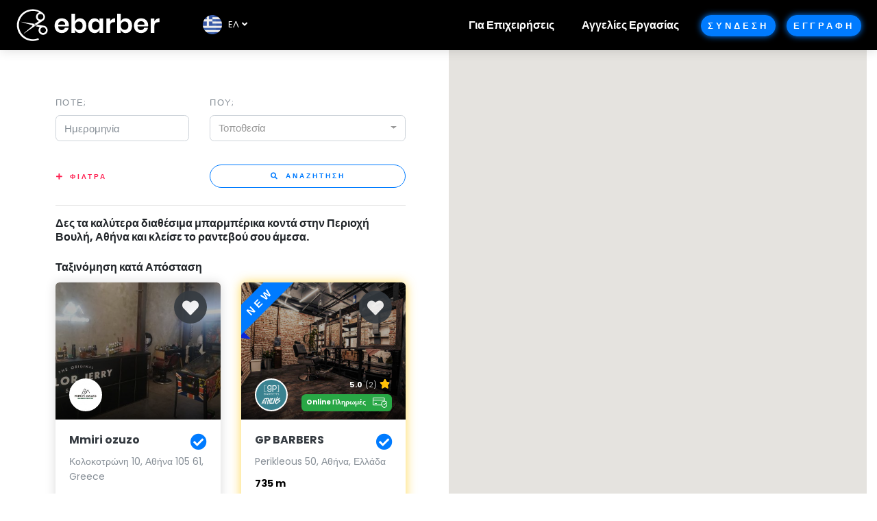

--- FILE ---
content_type: text/html; charset=UTF-8
request_url: https://www.ebarber.gr/places/vouli
body_size: 33816
content:
<!DOCTYPE html>
<html lang="el">

<head>
    <meta charset="utf-8">
<meta http-equiv="X-UA-Compatible" content="IE=edge">
               <title>Τα καλύτερα Μπαρμπέρικα | Βουλή | ebarber</title>
<meta name="description" content="Βρες τα καλύτερα διαθέσιμα μπαρμπέρικα - barberhops κοντά στην Περιοχή Βουλή, Αθήνα και κλείσε το ραντεβού σου άμεσα.">
<meta name="twitter:title" content="Τα καλύτερα Μπαρμπέρικα | Βουλή | ebarber">
<meta name="twitter:description" content="Βρες τα καλύτερα διαθέσιμα μπαρμπέρικα - barberhops κοντά στην Περιοχή Βουλή, Αθήνα και κλείσε το ραντεβού σου άμεσα.">
<meta property="og:title" content="Τα καλύτερα Μπαρμπέρικα | Βουλή | ebarber">
<meta property="og:description" content="Βρες τα καλύτερα διαθέσιμα μπαρμπέρικα - barberhops κοντά στην Περιοχή Βουλή, Αθήνα και κλείσε το ραντεβού σου άμεσα.">



<meta name="twitter:card" content="summary_large_image">
<meta name="twitter:image" content="https://www.ebarber.gr/img/twitter.png">
<meta property="og:url" content="https://www.ebarber.gr/places/vouli">
<meta property="og:image" content="https://www.ebarber.gr/img/og.png">
<meta property="twitter:url" content="https://www.ebarber.gr/places/vouli">
<meta property="og:type" content="website">
<meta property="twitter:domain" content="ebarber.gr">
    <meta name="keywords" content="ebarber, online booking, book your barber, book appointment, barbershops, barbers">
<!--meta name="viewport" content="width=device-width, initial-scale=1, minimum-scale=1.0, maximum-scale=1.0"-->
<meta name="viewport" content="width=device-width, initial-scale=1, user-scalable=no">
    <meta name="robots" content="all, follow">

<link rel="canonical" href="https://www.ebarber.gr/places/vouli" />
<link rel="alternate" hreflang="el" href="https://www.ebarber.gr/places/vouli" />
<link rel="alternate" hreflang="en" href="https://www.ebarber.gr/en/places/vouli" />

<!-- Web Application Manifest -->
<link rel="manifest" href="https://www.ebarber.gr/manifest.json">
<!-- Chrome for Android theme color -->
<meta name="theme-color" content="#000000">

<!-- Add to homescreen for Chrome on Android -->
<meta name="mobile-web-app-capable" content="yes">
<meta name="application-name" content="ebarber">
<link rel="icon" sizes="512x512" href="/images/icons/icon-512x512.png">

<!-- Add to homescreen for Safari on iOS -->
<meta name="apple-mobile-web-app-capable" content="yes">
<meta name="apple-mobile-web-app-status-bar-style" content="black">
<meta name="apple-mobile-web-app-title" content="ebarber">
<link rel="apple-touch-icon" href="/images/icons/icon-512x512.png">


<link href="/images/icons/splash-640x1136.png" media="(device-width: 320px) and (device-height: 568px) and (-webkit-device-pixel-ratio: 2)" rel="apple-touch-startup-image" />
<link href="/images/icons/splash-750x1334.png" media="(device-width: 375px) and (device-height: 667px) and (-webkit-device-pixel-ratio: 2)" rel="apple-touch-startup-image" />
<link href="/images/icons/splash-1242x2208.png" media="(device-width: 621px) and (device-height: 1104px) and (-webkit-device-pixel-ratio: 3)" rel="apple-touch-startup-image" />
<link href="/images/icons/splash-1125x2436.png" media="(device-width: 375px) and (device-height: 812px) and (-webkit-device-pixel-ratio: 3)" rel="apple-touch-startup-image" />
<link href="/images/icons/splash-828x1792.png" media="(device-width: 414px) and (device-height: 896px) and (-webkit-device-pixel-ratio: 2)" rel="apple-touch-startup-image" />
<link href="/images/icons/splash-1242x2688.png" media="(device-width: 414px) and (device-height: 896px) and (-webkit-device-pixel-ratio: 3)" rel="apple-touch-startup-image" />
<link href="/images/icons/splash-1536x2048.png" media="(device-width: 768px) and (device-height: 1024px) and (-webkit-device-pixel-ratio: 2)" rel="apple-touch-startup-image" />
<link href="/images/icons/splash-1668x2224.png" media="(device-width: 834px) and (device-height: 1112px) and (-webkit-device-pixel-ratio: 2)" rel="apple-touch-startup-image" />
<link href="/images/icons/splash-1668x2388.png" media="(device-width: 834px) and (device-height: 1194px) and (-webkit-device-pixel-ratio: 2)" rel="apple-touch-startup-image" />
<link href="/images/icons/splash-2048x2732.png" media="(device-width: 1024px) and (device-height: 1366px) and (-webkit-device-pixel-ratio: 2)" rel="apple-touch-startup-image" />

<!-- Tile for Win8 -->
<meta name="msapplication-TileColor" content="#000000">
<meta name="msapplication-TileImage" content="/images/icons/icon-512x512.png">

<script type="text/javascript">
    // Initialize the service worker
    if ('serviceWorker' in navigator) {
        navigator.serviceWorker.register('/serviceworker.js', {
            scope: '/'
        }).then(function (registration) {
            // Registration was successful
            console.log('Laravel PWA: ServiceWorker registration successful with scope: ', registration.scope);
        }, function (err) {
            // registration failed :(
            console.log('Laravel PWA: ServiceWorker registration failed: ', err);
        });
    }
</script>
<!-- Global site tag (gtag.js) - Google Analytics -->
<script async src="https://www.googletagmanager.com/gtag/js?id=G-0DSVY5B1R6"></script>
<script>
  window.dataLayer = window.dataLayer || [];
  function gtag(){dataLayer.push(arguments);}
  if(localStorage.getItem('consentMode') === null){
        gtag('consent', 'default', {
            'ad_storage': 'denied',
            'analytics_storage': 'denied',
            'personalization_storage': 'denied',
            'functionality_storage': 'denied',
            'security_storage': 'denied',
        });
    } else {
        gtag('consent', 'default', JSON.parse(localStorage.getItem('consentMode')));
    }
  gtag('js', new Date());

  gtag('config', 'G-0DSVY5B1R6');
</script>

<!-- Clarity Code for https://www.ebarber.gr/ -->
<script type="text/javascript">
    (function(c,l,a,r,i,t,y){
        c[a]=c[a]||function(){(c[a].q=c[a].q||[]).push(arguments)};
        t=l.createElement(r);t.async=1;t.src="https://www.clarity.ms/tag/"+i;
        y=l.getElementsByTagName(r)[0];y.parentNode.insertBefore(t,y);
    })(window, document, "clarity", "script", "hv791lcxyz");
</script>
<!-- Meta Pixel Code -->
<script>
  !function(f,b,e,v,n,t,s)
  {if(f.fbq)return;n=f.fbq=function(){n.callMethod?
  n.callMethod.apply(n,arguments):n.queue.push(arguments)};
  if(!f._fbq)f._fbq=n;n.push=n;n.loaded=!0;n.version='2.0';
  n.queue=[];t=b.createElement(e);t.async=!0;
  t.src=v;s=b.getElementsByTagName(e)[0];
  s.parentNode.insertBefore(t,s)}(window, document,'script',
  'https://connect.facebook.net/en_US/fbevents.js');
  fbq('consent', 'revoke');
  fbq('init', '599196118635367');
  fbq('track', 'PageView');
</script>
<noscript><img height="1" width="1" style="display:none"
  src="https://www.facebook.com/tr?id=599196118635367&ev=PageView&noscript=1"
/></noscript>
<!-- End Meta Pixel Code -->
<!-- Price Slider Stylesheets -->
<link rel="stylesheet" href=https://www.ebarber.gr/vendor/nouislider/nouislider.css>
<!-- Google fonts - Playfair Display-->
<link rel="stylesheet" href="https://fonts.googleapis.com/css?family=Playfair+Display:400,400i,700">
<!-- Google fonts - Poppins-->
<link rel="stylesheet" href="https://fonts.googleapis.com/css?family=Poppins:300,400,400i,700">
<!-- Google fonts - Yeseva One -->
<link rel="stylesheet" type="text/css" href="https://fonts.googleapis.com/css?family=Yeseva+One" />
<!-- swiper-->
<link rel="stylesheet" href="https://cdnjs.cloudflare.com/ajax/libs/Swiper/4.4.1/css/swiper.min.css">
<!-- Magnigic Popup-->
<link rel="stylesheet" href="https://www.ebarber.gr/vendor/magnific-popup/magnific-popup.css">
<!-- Leaflet Maps-->
<link rel="stylesheet" href="https://unpkg.com/leaflet@1.5.1/dist/leaflet.css"
    integrity="sha512-xwE/Az9zrjBIphAcBb3F6JVqxf46+CDLwfLMHloNu6KEQCAWi6HcDUbeOfBIptF7tcCzusKFjFw2yuvEpDL9wQ=="
    crossorigin="">
<!-- theme stylesheet-->
<link rel="stylesheet" href=https://www.ebarber.gr/css/app.css id="theme-stylesheet">
<!-- Favicon-->
<link rel="shortcut icon" href=https://www.ebarber.gr/img/favicon.ico>
<!-- Tweaks for older IEs-->
<!--[if lt IE 9]>
    <script src="https://oss.maxcdn.com/html5shiv/3.7.3/html5shiv.min.js"></script>
    <script src="https://oss.maxcdn.com/respond/1.4.2/respond.min.js"></script><![endif]-->
<!-- Font Awesome CSS-->
<link rel="stylesheet" href="https://cdnjs.cloudflare.com/ajax/libs/font-awesome/5.8.1/css/all.min.css" integrity="sha512-gMjQeDaELJ0ryCI+FtItusU9MkAifCZcGq789FrzkiM49D8lbDhoaUaIX4ASU187wofMNlgBJ4ckbrXM9sE6Pg==" crossorigin="anonymous" referrerpolicy="no-referrer" />

<!-- Toaster -->
<link rel="stylesheet" href="https://www.ebarber.gr/css/toastr.css">
<!-- Services checkbox booking page -->
<link href="https://fonts.googleapis.com/icon?family=Material+Icons" rel="stylesheet">
<!-- sweetalert2 -->
<link href="https://cdn.jsdelivr.net/npm/sweetalert2@11.7.1/dist/sweetalert2.min.css" rel="stylesheet">
<link href="https://www.ebarber.gr/css/cookieconsent.css" rel='stylesheet'>


        <meta name="csrf-token" content="u93wiOie0gcAMxiGfSwSa58RMQJQIN6WjB1LTpi4">
    <meta name="apple-itunes-app" content="app-id=1606772011, app-argument=https://www.ebarber.gr/places/vouli">
    <link rel="stylesheet"
    href="https://cdnjs.cloudflare.com/ajax/libs/jquery-datetimepicker/2.5.20/jquery.datetimepicker.min.css"
    integrity="sha512-f0tzWhCwVFS3WeYaofoLWkTP62ObhewQ1EZn65oSYDZUg1+CyywGKkWzm8BxaJj5HGKI72PnMH9jYyIFz+GH7g=="
    crossorigin="anonymous" />
        <script type="application/ld+json">
    {"@context":"https:\/\/schema.org","@type":"ItemList","itemListElement":[{"@type":"ListItem","position":1,"item":{"@type":"HairSalon","name":"Mmiri ozuzo","image":["https:\/\/www.ebarber.gr\/photo\/uploads\/FeKJ6gwvtj2jUVPtJsxA842hyD9LIt566WQDDqjR_c_thumb.jpg"],"priceRange":"€","address":{"@type":"PostalAddress","streetAddress":"Κολοκοτρώνη 10, Αθήνα 105 61, Greece","addressLocality":"Αθήνα","addressRegion":"Greece","postalCode":"105 61","addressCountry":"GR"},"geo":{"@type":"GeoCoordinates","latitude":"37.97760499999999","longitude":"23.7314573"},"telephone":"+302103311323","url":"https:\/\/www.ebarber.gr\/barbershops\/mmiri-ozuzo"}},{"@type":"ListItem","position":2,"item":{"@type":"HairSalon","name":"GP BARBERS","image":["https:\/\/www.ebarber.gr\/img\/default_cover.jpg"],"priceRange":"€","address":{"@type":"PostalAddress","streetAddress":"Perikleous 50, Αθήνα, Ελλάδα","addressLocality":"Αθήνα","addressRegion":"Ελλάδα","postalCode":"105 62","addressCountry":"GR"},"geo":{"@type":"GeoCoordinates","latitude":"37.9767205","longitude":"23.7301644"},"telephone":"+302103257577","url":"https:\/\/www.ebarber.gr\/barbershops\/gpbarbers"}},{"@type":"ListItem","position":3,"item":{"@type":"HairSalon","name":"Gentlemen only the barber shop","image":["https:\/\/www.ebarber.gr\/photo\/uploads\/s3b6F2fNGBkQtvntL8QCPd0mut6zG4U2AQaiDdSo_c_thumb.jpg"],"priceRange":"€","address":{"@type":"PostalAddress","streetAddress":"Αρριανού 22, Αθήνα, Ελλάδα","addressLocality":"Αθήνα","addressRegion":"Ελλάδα","postalCode":"116 35","addressCountry":"GR"},"geo":{"@type":"GeoCoordinates","latitude":"37.9713594","longitude":"23.7451046"},"telephone":"+302107228563","url":"https:\/\/www.ebarber.gr\/barbershops\/gentlemen-only-barber-shop"}},{"@type":"ListItem","position":4,"item":{"@type":"HairSalon","name":"CERBERUS BARBER","image":["https:\/\/www.ebarber.gr\/photo\/uploads\/yBeJpfALl8J62SNwfC0eAmgAdlDmdsWvxmiCzsAT_thumb.jpg"],"priceRange":"€","address":{"@type":"PostalAddress","streetAddress":"Ιπποκράτους 111, Αθήνα, Ελλάδα","addressLocality":"Αθήνα","addressRegion":"Ελλάδα","postalCode":"114 72","addressCountry":"GR"},"geo":{"@type":"GeoCoordinates","latitude":"37.9853506","longitude":"23.7404597"},"telephone":"+306955157232","url":"https:\/\/www.ebarber.gr\/barbershops\/cerberus-barber"}},{"@type":"ListItem","position":5,"item":{"@type":"HairSalon","name":"Galatis Grooming Athens","image":["https:\/\/www.ebarber.gr\/photo\/uploads\/7vmcs8w1TIH6MGVCPSz1DLrN49VeLwj88n9ZYpFc_c_thumb.jpg"],"priceRange":"€","address":{"@type":"PostalAddress","streetAddress":"Emmanouil Benaki 97, Athina 106 81, Greece","addressLocality":"Αθήνα","addressRegion":"Greece","postalCode":"106 81","addressCountry":"GR"},"geo":{"@type":"GeoCoordinates","latitude":"37.987034","longitude":"23.7373522"},"telephone":"+302103803456","url":"https:\/\/www.ebarber.gr\/barbershops\/galatis-grooming-athens"}},{"@type":"ListItem","position":6,"item":{"@type":"HairSalon","name":"VASILEIOY BARBERSHOP","image":["https:\/\/www.ebarber.gr\/img\/default_cover.jpg"],"priceRange":"€","address":{"@type":"PostalAddress","streetAddress":"Φρύνης 19, Αθήνα 116 33, Ελλάδα","addressLocality":"Αθήνα","addressRegion":"Ελλάδα","postalCode":"116 33","addressCountry":"GR"},"geo":{"@type":"GeoCoordinates","latitude":"37.96626670000001","longitude":"23.7484606"},"telephone":"+306984799569","url":"https:\/\/www.ebarber.gr\/barbershops\/vasileioy-barbershop"}},{"@type":"ListItem","position":7,"item":{"@type":"HairSalon","name":"King of Barbers (Βύρωνας)","image":["https:\/\/www.ebarber.gr\/img\/default_cover.jpg"],"priceRange":"€","address":{"@type":"PostalAddress","streetAddress":"Εμπεδοκλέους 101, Byron, Ελλάδα","addressLocality":"Αθήνα","addressRegion":"Ελλάδα","postalCode":"162 32","addressCountry":"GR"},"geo":{"@type":"GeoCoordinates","latitude":"37.9611909","longitude":"23.7474746"},"telephone":"+302164004855","url":"https:\/\/www.ebarber.gr\/barbershops\/king-of-barbers-byronas"}},{"@type":"ListItem","position":8,"item":{"@type":"HairSalon","name":"Νikos Vasiliadis Barber Therapy","image":["https:\/\/www.ebarber.gr\/photo\/uploads\/mh0vtcMqIn2D1RoAxNeLohRH6tIl6jsQZ7T1JHbq_c_thumb.jpg"],"priceRange":"€","address":{"@type":"PostalAddress","streetAddress":"Frinis 52, Vironas 162 32, Greece","addressLocality":"Αθήνα","addressRegion":"Greece","postalCode":"162 32","addressCountry":"GR"},"geo":{"@type":"GeoCoordinates","latitude":"37.9638894","longitude":"23.7503362"},"telephone":"+302117102431","url":"https:\/\/www.ebarber.gr\/barbershops\/nikos-vasiliadis-barber-shop"}}]}
    </script>
        <style>
        /* Target the close button inside the Google Maps InfoWindow */
        #map div[role="dialog"] .gm-style-iw-chr button {
            width: 22px !important;
            height: 22px !important;
        }

        /* Target the close button icon */
        #map div[role="dialog"] .gm-style-iw-chr button span {
            transform: scale(1) !important;
            width: 15px !important;
            height: 15px !important;
            margin: 0px !important;
        }
    </style>
</head>

<body style="padding-top: 4.5rem">
    <header class="header">
        <div id="app-banner" class="text-center d-none">
    <div class="d-flex flex-row">
        <button type="button" class="close p-2" data-dismiss="alert" aria-label="Close">
            <span aria-hidden="true" style="vertical-align: middle;">&times;</span>
        </button>
        <div class="p-2">
            <a href="https://play.google.com/store/apps/details?id=gr.ebarber.app">
                <img src="https://www.ebarber.gr/img/banner.png" alt="App Banner" class="app-icon">
            </a>
        </div>
        <div class="p-2">
            <a href="https://play.google.com/store/apps/details?id=gr.ebarber.app"
                class="btn btn-primary btn-sm round-corners">Κατέβασε το app</a>
        </div>
    </div>
</div>

<nav class="navbar navbar-expand-lg fixed-top shadow navbar-dark bg-black">
    <div class="container-fluid">
        <div id="navEbarberLogo" class="d-flex align-items-start " >
            <a href="https://www.ebarber.gr" class="navbar-brand py-1">
                <img
                src="
                                https://www.ebarber.gr/img/ebarber_logo_new_2020_12.svg
                                " style="background-color: black" id="ebarber-logo-black" height=49rem
                    alt="ebarber">
            </a>
        </div>
        <div class="d-flex flex-row order-2 navbar-flag">
            <ul class="flex-row" style="list-style: none">
                <li class="nav-item dropdown">
                    <a href="#" title="language" class="text-footer text-hover-primary
    dropdown-toggle" data-toggle="dropdown" aria-haspopup="true" aria-expanded="false"
    style="font-size:small"><img class="flagImg"
    src="https://www.ebarber.gr/img/greece-flag.png"
    height="28rem" alt="ελληνικά">
        &nbsp; EΛ
</a>
<div class="dropdown-menu mt-3" style="min-width:fit-content;">
            <a class="dropdown-lang-item" href="https://www.ebarber.gr/changeLocale?lang=en"
    style="font-size:small; padding: 0.2rem 1rem;"><img class="flagImg" src="https://www.ebarber.gr/img/united-kingdom-flag.png" height="28rem" alt="αγγλικά"> &nbsp; EN</a>
    </div>
                </li>
            </ul>
            <button class="navbar-toggler ml-4" type="button" data-toggle="collapse" data-target="#navbarCollapse">
                <span class="navbar-toggler-icon"></span>
            </button>
        </div>
        <div id="navbarCollapse" class="collapse navbar-collapse order-3">
            <ul class="navbar-nav ml-auto">
                <li  id='navitem1'  class="nav-item mr-4"><a href="https://www.ebarber.gr/business" class="nav-link">Για Επιχειρήσεις</a></li>
                <li  id='navitem2'  class="nav-item mr-4"><a href="https://www.ebarber.gr/jobs/my" onclick="return jobPostRegister();" class="nav-link">Αγγελίες Εργασίας</a></li>
                                <li  id='navitem3' class="nav-item my-2  mr-3">
                    <a class="register-login-nav-buttons" href="https://www.ebarber.gr/login" >Σύνδεση</a>
                </li>
                                <li id='navitem4' class="nav-item my-2">
                    <a class="register-login-nav-buttons" href="https://www.ebarber.gr/register" >Εγγραφή</a>
                </li>
                                            </ul>
        </div>

        
    </div>
</nav>

    </header>
    
<div class="container-fluid pb-3 px-lg-5">
    <div class="row min-vh-80">
        <div class="col-md-6 col-sm-12 py-2 py-xl-4 p-xl-5">
            <form id="searchForm" action="https://www.ebarber.gr/search" method="get" autocomplete="off">
                <div class="row mb-1 mb-xl-4 mt-3">
                    <div class="col-5 mb-2">
                        <label for="when_form" class="form-label"> Πότε;</label>
                        <div class="input-group " x-placement="bottom-start">
                            <input type="text" name="date" id="when_form" x-placement="bottom-start" placeholder="Ημερομηνία"
                                class="input-group-addon form-control text-initial" style="background-color: white;" readonly>
                        </div>
                    </div>
                    <div id="locationDropdown" class="col-7 mb-2 mw-100">
                        <label class="form-label">Που;</label>
                        <select data-placement="bottom" data-live-search="true" data-show-subtext="true" data-dropdown-align-right="true" id="location_form" name="place_id" data-style="btn-selectpicker text-initial" class="selectpicker form-control" title="Τοποθεσία">
                            
                                                                                    <option data-icon = "fas fa-location-arrow" value="near_me" >
                                &nbsp;&nbsp;Κοντά μου                                                            </option>
                                                    </select>
                        <input type="hidden" name='lat' id="lat_elem">
                        <input type="hidden" name='lng' id="lng_elem">
                        <input type="hidden" name='address' id="address_elem">
                        <input type="hidden" name='subtext' id="subtext_elem">
                    </div>

                </div>
                <div id="moreFilters" class="col-12 collapse">
                    <div class="row col-sm-6 col-12">
                        <ul class="list-inline">
                            
                            <li class="list-inline-item">
                                <h6>Αποτελέσματα</h6>
                                <select id="per_page" name="per_page" data-style="btn-selectpicker" class="selectpicker">
                                                                            <option value="12">12 </option>
                                                                            <option value="24">24 </option>
                                                                            <option value="36">36 </option>
                                                                    </select>
                            </li>
                        </ul>
                    </div>
                    <div class="filter-block">
                        <h6>Τιμή</h6>
                        <div class="row">
                            <div class="col-12 mb-2 mb-xl-0">
                                <label class="form-label">Έύρος Τιμών</label>
                                <div id="slider-snap" class="text-primary"></div>
                                <div class="nouislider-values">
                                    <div class="min">Από <span id="slider-snap-value-from"></span>€</div>
                                    <div class="max">Έως <span id="slider-snap-value-to"></span>€</div>
                                </div>
                                <input type="hidden" name="pricefrom" id="slider-snap-input-from" value="5" disabled>
                                <input type="hidden" name="priceto" id="slider-snap-input-to" value="30" disabled>
                            </div>
                        </div>
                    </div>
                    <div class="filter-block">
                        <h6>Υπηρεσίες</h6>
                        <ul class="list-inline mb-0">
                                                        <li class="list-inline-item">
                                <div class="custom-control custom-checkbox">
                                    <input type="checkbox" id="categories_1" name="cat[]"
                                        class="custom-control-input" value="1">
                                    <label for="categories_1"
                                        class="custom-control-label">κούρεμα </label>
                                </div>
                            </li>
                                                        <li class="list-inline-item">
                                <div class="custom-control custom-checkbox">
                                    <input type="checkbox" id="categories_2" name="cat[]"
                                        class="custom-control-input" value="2">
                                    <label for="categories_2"
                                        class="custom-control-label">ξύρισμα </label>
                                </div>
                            </li>
                                                        <li class="list-inline-item">
                                <div class="custom-control custom-checkbox">
                                    <input type="checkbox" id="categories_3" name="cat[]"
                                        class="custom-control-input" value="3">
                                    <label for="categories_3"
                                        class="custom-control-label">περιποίηση </label>
                                </div>
                            </li>
                                                        <li class="list-inline-item">
                                <div class="custom-control custom-checkbox">
                                    <input type="checkbox" id="categories_4" name="cat[]"
                                        class="custom-control-input" value="4">
                                    <label for="categories_4"
                                        class="custom-control-label">θεραπεία </label>
                                </div>
                            </li>
                                                    </ul>
                    </div>
                    <div class="filter-block">
                        <h6>Πιστοποιημένοι Συνεργάτες</h6>
                        <ul class="list-inline mb-0">
                            <li class="list-inline-item">
                                <div class="custom-control custom-checkbox">
                                    <input type="checkbox" id="isCertified_check" name="isCertified"
                                        class="custom-control-input" value="1">
                                    <label for="isCertified_check" class="custom-control-label">Συνεργάτης ebarber                                    </label>
                                </div>
                            </li>
                        </ul>
                    </div>
                </div>
                <div class="row mb-1 mb-xl-4 mt-3">
                    <div class="col-5  text-sm-left">
                        <button type="button" data-toggle="collapse" data-target="#moreFilters" aria-expanded="false" style="font-size: x-small;"
                            aria-controls="moreFilters" data-expanded-text='Φίλτρα'
                            data-collapsed-text='Φίλτρα'
                            class="btn btn-link btn-collapse pl-0 text-secondary">Φίλτρα</button>
                    </div>
                    <div class="col-7 text-sm-right">
                        <button id="submitButton" type="submit" class="btn btn-outline-primary btn-block round-corners" style="font-size: x-small;">
                             <i class="fas fa-search mr-1"></i> Αναζήτηση                        </button>
                    </div>
                </div>
            </form>
            <hr class="my-3">
            <div id="btn-map" class="round-corners text-sm-center" onclick=goToMap();>
                <i class="fa fa-map" aria-hidden="true"></i> &nbsp;Χάρτης            </div>

                                            <div class="d-flex justify-content-between align-items-left flex-column flex-md-row mt-3">
                    <div class="mr-3">
                        <h1 class="mb-2 mb-md-2" style="font-size: 1rem">
                            Δες τα καλύτερα διαθέσιμα μπαρμπέρικα κοντά στην Περιοχή Βουλή, Αθήνα και κλείσε το ραντεβού σου άμεσα.
                        </h1>
                    </div>
                </div>
                                
                <div id="pageTitle" class="d-flex justify-content-between align-items-left flex-column flex-md-row mt-3">
                    <div class="mr-3">
                        <h6 class="mb-2 mb-md-2" style="0.75rem">
                                                                                                Ταξινόμηση κατά Απόσταση                                                                                    </h6>
                    </div>
                </div>
                <div class="row mt-1" id="stores_container">
                                        <div data-marker-id="59c0c8e33b1527bfe2abaf92" class="col-sm-6 mb-5 hover-animate"
    style="-webkit-transform: translate3d(0px, 0px, 0px);">
    <div class="card h-100 border-0 shadow">
        <div class="card-img-top overflow-hidden gradient-overlay">
            
            <div style="background-image: url(https://www.ebarber.gr/photo/uploads/FeKJ6gwvtj2jUVPtJsxA842hyD9LIt566WQDDqjR_c_thumb.jpg); min-height: 200px;"
                class="card-img-top overflow-hidden dark-overlay bg-cover"></div>
            <a href="https://www.ebarber.gr/barbershops/mmiri-ozuzo" class="tile-link"></a>
            <div class="card-img-overlay-bottom z-index-20">
                <div class="media text-white text-sm align-items-center"><img src="https://www.ebarber.gr/photo/uploads/LCT3PBct5pGmoKSxkQe7c7c958OF8F23j7sAbdx5_c_thumb.jpg"
                        alt="store logo" class="avatar avatar-l avatar-border-white mr-2" />
                        <div class="ml-auto">
                                                                                </div>
                </div>
            </div>
                        <div class="card-img-overlay-top text-right">
                <div class="card-fav-icon position-relative z-index-40 " data-id="161" onclick="toggleFavorite(this)">
                    <i class="fas fa-heart font-x-large "></i>
                </div>
            </div>
                    </div>

        <a href="https://www.ebarber.gr/barbershops/mmiri-ozuzo" class="text-decoration-none text-dark">
            <div class="card-body d-flex align-items-center">
                <div class="w-100">
                    <div class="row mb-1">
                        <h6 class="col-10 card-title">Mmiri ozuzo</h6>
                                                <i class="col-2 p-0 font-x-large primary-color fas fa-check-circle"></i>
                                            </div>
                    <div class="d-flex card-subtitle mb-3">
                        <p
                                                class="flex-grow-1 mb-0 text-muted text-sm">
                            Κολοκοτρώνη 10, Αθήνα 105 61, Greece
                        </p>

                    </div>
                                        <div class="d-flex card-subtitle mb-3">
                        <p class="flex-grow-1 mb-0 text-muted text-sm"><strong>
                            <span style="color: black">
                                621 m
                            </span>
                        </strong></p>
                    </div>
                    
                </div>
            </div>
        </a>
    </div>

</div>
                                        <div data-marker-id="59c0c8e33b1527bfe2abaf92" class="col-sm-6 mb-5 hover-animate"
    style="-webkit-transform: translate3d(0px, 0px, 0px);">
    <div class="card h-100 border-0 yellow-shadow">
        <div class="card-img-top overflow-hidden gradient-overlay">
                        <div class="product">
                <div class="ribbon-wrapper">
                  <div class="ribbon">NEW</div>
                </div>
            </div>
            
            <div style="background-image: url(https://www.ebarber.gr/img/default_cover.jpg); min-height: 200px;"
                class="card-img-top overflow-hidden dark-overlay bg-cover"></div>
            <a href="https://www.ebarber.gr/barbershops/gpbarbers" class="tile-link"></a>
            <div class="card-img-overlay-bottom z-index-20">
                <div class="media text-white text-sm align-items-center"><img src="https://www.ebarber.gr/photo/uploads/q3COx3hX6mZ8aWYTOmPNJuy1JKOK9Zk4jhLLO9FO_c_thumb.png"
                        alt="store logo" class="avatar avatar-l avatar-border-white mr-2" />
                        <div class="ml-auto">
                                                        <div class="text-white text-sm mb-1">
                                <div class="d-flex align-items-center justify-content-end"><span class="font-weight-bold mr-1" style="font-size: 0.7rem;">5.0</span>
                                    <span style="font-size: 0.65rem; opacity: 0.8;">(2)</span>
                                    <div class="position-relative mx-1 mb-1" style="display: inline-block; width: 14px; height: 14px;">
                                        <i class="far fa-star" style="color: rgba(255,255,255,0.3); font-size: 14px; position: absolute; top: 0; left: 0;"></i>
                                        <div style="position: absolute; top: 0; left: 0; width: 100%; height: 100%; overflow: hidden;">
                                            <i class="fas fa-star" style="color: #ffc107; font-size: 14px; position: absolute; top: 0; left: 0; width: 100%;"></i>
                                        </div>
                                    </div>

                                </div>
                            </div>
                                                                                    <h6 class="align-items-center" style="margin-bottom: 0;font-size: 0.85rem" >
                                <span class="badge badge-success">
                                    Online Πληρωμές                                    <img  class="ml-2" height="15px" src="https://www.ebarber.gr/images/secure-payment.svg" alt="">
                                </span>
                            </h6>
                                                    </div>
                </div>
            </div>
                        <div class="card-img-overlay-top text-right">
                <div class="card-fav-icon position-relative z-index-40 " data-id="543" onclick="toggleFavorite(this)">
                    <i class="fas fa-heart font-x-large "></i>
                </div>
            </div>
                    </div>

        <a href="https://www.ebarber.gr/barbershops/gpbarbers" class="text-decoration-none text-dark">
            <div class="card-body d-flex align-items-center">
                <div class="w-100">
                    <div class="row mb-1">
                        <h6 class="col-10 card-title">GP BARBERS</h6>
                                                <i class="col-2 p-0 font-x-large primary-color fas fa-check-circle"></i>
                                            </div>
                    <div class="d-flex card-subtitle mb-3">
                        <p
                                                class="flex-grow-1 mb-0 text-muted text-sm">
                            Perikleous 50, Αθήνα, Ελλάδα
                        </p>

                    </div>
                                        <div class="d-flex card-subtitle mb-3">
                        <p class="flex-grow-1 mb-0 text-muted text-sm"><strong>
                            <span style="color: black">
                                735 m
                            </span>
                        </strong></p>
                    </div>
                    
                </div>
            </div>
        </a>
    </div>

</div>
                                        <div data-marker-id="59c0c8e33b1527bfe2abaf92" class="col-sm-6 mb-5 hover-animate"
    style="-webkit-transform: translate3d(0px, 0px, 0px);">
    <div class="card h-100 border-0 shadow">
        <div class="card-img-top overflow-hidden gradient-overlay">
            
            <div style="background-image: url(https://www.ebarber.gr/photo/uploads/s3b6F2fNGBkQtvntL8QCPd0mut6zG4U2AQaiDdSo_c_thumb.jpg); min-height: 200px;"
                class="card-img-top overflow-hidden dark-overlay bg-cover"></div>
            <a href="https://www.ebarber.gr/barbershops/gentlemen-only-barber-shop" class="tile-link"></a>
            <div class="card-img-overlay-bottom z-index-20">
                <div class="media text-white text-sm align-items-center"><img src="https://www.ebarber.gr/photo/uploads/Pc8rdhwuidUnlP6KyKDi1cqgUvZkozYkNRwdEWOc_c_thumb.jpg"
                        alt="store logo" class="avatar avatar-l avatar-border-white mr-2" />
                        <div class="ml-auto">
                                                        <div class="text-white text-sm mb-1">
                                <div class="d-flex align-items-center justify-content-end"><span class="font-weight-bold mr-1" style="font-size: 0.7rem;">5.0</span>
                                    <span style="font-size: 0.65rem; opacity: 0.8;">(19)</span>
                                    <div class="position-relative mx-1 mb-1" style="display: inline-block; width: 14px; height: 14px;">
                                        <i class="far fa-star" style="color: rgba(255,255,255,0.3); font-size: 14px; position: absolute; top: 0; left: 0;"></i>
                                        <div style="position: absolute; top: 0; left: 0; width: 100%; height: 100%; overflow: hidden;">
                                            <i class="fas fa-star" style="color: #ffc107; font-size: 14px; position: absolute; top: 0; left: 0; width: 100%;"></i>
                                        </div>
                                    </div>

                                </div>
                            </div>
                                                                                </div>
                </div>
            </div>
                        <div class="card-img-overlay-top text-right">
                <div class="card-fav-icon position-relative z-index-40 " data-id="304" onclick="toggleFavorite(this)">
                    <i class="fas fa-heart font-x-large "></i>
                </div>
            </div>
                    </div>

        <a href="https://www.ebarber.gr/barbershops/gentlemen-only-barber-shop" class="text-decoration-none text-dark">
            <div class="card-body d-flex align-items-center">
                <div class="w-100">
                    <div class="row mb-1">
                        <h6 class="col-10 card-title">Gentlemen only the barber shop</h6>
                                                <i class="col-2 p-0 font-x-large primary-color fas fa-check-circle"></i>
                                            </div>
                    <div class="d-flex card-subtitle mb-3">
                        <p
                                                class="flex-grow-1 mb-0 text-muted text-sm">
                            Αρριανού 22, Αθήνα, Ελλάδα
                        </p>

                    </div>
                                        <div class="d-flex card-subtitle mb-3">
                        <p class="flex-grow-1 mb-0 text-muted text-sm"><strong>
                            <span style="color: black">
                                1 km
                            </span>
                        </strong></p>
                    </div>
                    
                </div>
            </div>
        </a>
    </div>

</div>
                                        <div data-marker-id="59c0c8e33b1527bfe2abaf92" class="col-sm-6 mb-5 hover-animate"
    style="-webkit-transform: translate3d(0px, 0px, 0px);">
    <div class="card h-100 border-0 yellow-shadow">
        <div class="card-img-top overflow-hidden gradient-overlay">
                        <div class="product">
                <div class="ribbon-wrapper">
                  <div class="ribbon">NEW</div>
                </div>
            </div>
            
            <div style="background-image: url(https://www.ebarber.gr/photo/uploads/yBeJpfALl8J62SNwfC0eAmgAdlDmdsWvxmiCzsAT_thumb.jpg); min-height: 200px;"
                class="card-img-top overflow-hidden dark-overlay bg-cover"></div>
            <a href="https://www.ebarber.gr/barbershops/cerberus-barber" class="tile-link"></a>
            <div class="card-img-overlay-bottom z-index-20">
                <div class="media text-white text-sm align-items-center"><img src="https://www.ebarber.gr/photo/uploads/eSxX5chfCGiFJX2MQvaYpYqGe2swZnOQP8TmGOXn_c_thumb.jpg"
                        alt="store logo" class="avatar avatar-l avatar-border-white mr-2" />
                        <div class="ml-auto">
                                                                                    <h6 class="align-items-center" style="margin-bottom: 0;font-size: 0.85rem" >
                                <span class="badge badge-success">
                                    Online Πληρωμές                                    <img  class="ml-2" height="15px" src="https://www.ebarber.gr/images/secure-payment.svg" alt="">
                                </span>
                            </h6>
                                                    </div>
                </div>
            </div>
                        <div class="card-img-overlay-top text-right">
                <div class="card-fav-icon position-relative z-index-40 " data-id="550" onclick="toggleFavorite(this)">
                    <i class="fas fa-heart font-x-large "></i>
                </div>
            </div>
                    </div>

        <a href="https://www.ebarber.gr/barbershops/cerberus-barber" class="text-decoration-none text-dark">
            <div class="card-body d-flex align-items-center">
                <div class="w-100">
                    <div class="row mb-1">
                        <h6 class="col-10 card-title">CERBERUS BARBER</h6>
                                                <i class="col-2 p-0 font-x-large primary-color fas fa-check-circle"></i>
                                            </div>
                    <div class="d-flex card-subtitle mb-3">
                        <p
                                                class="flex-grow-1 mb-0 text-muted text-sm">
                            Ιπποκράτους 111, Αθήνα, Ελλάδα
                        </p>

                    </div>
                                        <div class="d-flex card-subtitle mb-3">
                        <p class="flex-grow-1 mb-0 text-muted text-sm"><strong>
                            <span style="color: black">
                                1.1 km
                            </span>
                        </strong></p>
                    </div>
                    
                </div>
            </div>
        </a>
    </div>

</div>
                                        <div data-marker-id="59c0c8e33b1527bfe2abaf92" class="col-sm-6 mb-5 hover-animate"
    style="-webkit-transform: translate3d(0px, 0px, 0px);">
    <div class="card h-100 border-0 shadow">
        <div class="card-img-top overflow-hidden gradient-overlay">
            
            <div style="background-image: url(https://www.ebarber.gr/photo/uploads/7vmcs8w1TIH6MGVCPSz1DLrN49VeLwj88n9ZYpFc_c_thumb.jpg); min-height: 200px;"
                class="card-img-top overflow-hidden dark-overlay bg-cover"></div>
            <a href="https://www.ebarber.gr/barbershops/galatis-grooming-athens" class="tile-link"></a>
            <div class="card-img-overlay-bottom z-index-20">
                <div class="media text-white text-sm align-items-center"><img src="https://www.ebarber.gr/photo/uploads/Ub7wMLjqQVUhzUNx7oyEjhzDVMpltdfu0jujMnwv_c_thumb.jpg"
                        alt="store logo" class="avatar avatar-l avatar-border-white mr-2" />
                        <div class="ml-auto">
                                                        <div class="text-white text-sm mb-1">
                                <div class="d-flex align-items-center justify-content-end"><span class="font-weight-bold mr-1" style="font-size: 0.7rem;">5.0</span>
                                    <span style="font-size: 0.65rem; opacity: 0.8;">(3)</span>
                                    <div class="position-relative mx-1 mb-1" style="display: inline-block; width: 14px; height: 14px;">
                                        <i class="far fa-star" style="color: rgba(255,255,255,0.3); font-size: 14px; position: absolute; top: 0; left: 0;"></i>
                                        <div style="position: absolute; top: 0; left: 0; width: 100%; height: 100%; overflow: hidden;">
                                            <i class="fas fa-star" style="color: #ffc107; font-size: 14px; position: absolute; top: 0; left: 0; width: 100%;"></i>
                                        </div>
                                    </div>

                                </div>
                            </div>
                                                                                </div>
                </div>
            </div>
                        <div class="card-img-overlay-top text-right">
                <div class="card-fav-icon position-relative z-index-40 " data-id="343" onclick="toggleFavorite(this)">
                    <i class="fas fa-heart font-x-large "></i>
                </div>
            </div>
                    </div>

        <a href="https://www.ebarber.gr/barbershops/galatis-grooming-athens" class="text-decoration-none text-dark">
            <div class="card-body d-flex align-items-center">
                <div class="w-100">
                    <div class="row mb-1">
                        <h6 class="col-10 card-title">Galatis Grooming Athens</h6>
                                                <i class="col-2 p-0 font-x-large primary-color fas fa-check-circle"></i>
                                            </div>
                    <div class="d-flex card-subtitle mb-3">
                        <p
                                                class="flex-grow-1 mb-0 text-muted text-sm">
                            Emmanouil Benaki 97, Athina 106 81, Greece
                        </p>

                    </div>
                                        <div class="d-flex card-subtitle mb-3">
                        <p class="flex-grow-1 mb-0 text-muted text-sm"><strong>
                            <span style="color: black">
                                1.2 km
                            </span>
                        </strong></p>
                    </div>
                    
                </div>
            </div>
        </a>
    </div>

</div>
                                        <div data-marker-id="59c0c8e33b1527bfe2abaf92" class="col-sm-6 mb-5 hover-animate"
    style="-webkit-transform: translate3d(0px, 0px, 0px);">
    <div class="card h-100 border-0 shadow">
        <div class="card-img-top overflow-hidden gradient-overlay">
            
            <div style="background-image: url(https://www.ebarber.gr/img/default_cover.jpg); min-height: 200px;"
                class="card-img-top overflow-hidden dark-overlay bg-cover"></div>
            <a href="https://www.ebarber.gr/barbershops/vasileioy-barbershop" class="tile-link"></a>
            <div class="card-img-overlay-bottom z-index-20">
                <div class="media text-white text-sm align-items-center"><img src="https://www.ebarber.gr/photo/uploads/lFaNZWmdCuN0I6cAf5j4eixxYoCv4aHScVcenBK4_thumb.webp"
                        alt="store logo" class="avatar avatar-l avatar-border-white mr-2" />
                        <div class="ml-auto">
                                                        <div class="text-white text-sm mb-1">
                                <div class="d-flex align-items-center justify-content-end"><span class="font-weight-bold mr-1" style="font-size: 0.7rem;">5.0</span>
                                    <span style="font-size: 0.65rem; opacity: 0.8;">(7)</span>
                                    <div class="position-relative mx-1 mb-1" style="display: inline-block; width: 14px; height: 14px;">
                                        <i class="far fa-star" style="color: rgba(255,255,255,0.3); font-size: 14px; position: absolute; top: 0; left: 0;"></i>
                                        <div style="position: absolute; top: 0; left: 0; width: 100%; height: 100%; overflow: hidden;">
                                            <i class="fas fa-star" style="color: #ffc107; font-size: 14px; position: absolute; top: 0; left: 0; width: 100%;"></i>
                                        </div>
                                    </div>

                                </div>
                            </div>
                                                                                    <h6 class="align-items-center" style="margin-bottom: 0;font-size: 0.85rem" >
                                <span class="badge badge-success">
                                    Online Πληρωμές                                    <img  class="ml-2" height="15px" src="https://www.ebarber.gr/images/secure-payment.svg" alt="">
                                </span>
                            </h6>
                                                    </div>
                </div>
            </div>
                        <div class="card-img-overlay-top text-right">
                <div class="card-fav-icon position-relative z-index-40 " data-id="438" onclick="toggleFavorite(this)">
                    <i class="fas fa-heart font-x-large "></i>
                </div>
            </div>
                    </div>

        <a href="https://www.ebarber.gr/barbershops/vasileioy-barbershop" class="text-decoration-none text-dark">
            <div class="card-body d-flex align-items-center">
                <div class="w-100">
                    <div class="row mb-1">
                        <h6 class="col-10 card-title">VASILEIOY BARBERSHOP</h6>
                                                <i class="col-2 p-0 font-x-large primary-color fas fa-check-circle"></i>
                                            </div>
                    <div class="d-flex card-subtitle mb-3">
                        <p
                                                class="flex-grow-1 mb-0 text-muted text-sm">
                            Φρύνης 19, Αθήνα 116 33, Ελλάδα
                        </p>

                    </div>
                                        <div class="d-flex card-subtitle mb-3">
                        <p class="flex-grow-1 mb-0 text-muted text-sm"><strong>
                            <span style="color: black">
                                1.6 km
                            </span>
                        </strong></p>
                    </div>
                    
                </div>
            </div>
        </a>
    </div>

</div>
                                        <div data-marker-id="59c0c8e33b1527bfe2abaf92" class="col-sm-6 mb-5 hover-animate"
    style="-webkit-transform: translate3d(0px, 0px, 0px);">
    <div class="card h-100 border-0 shadow">
        <div class="card-img-top overflow-hidden gradient-overlay">
            
            <div style="background-image: url(https://www.ebarber.gr/img/default_cover.jpg); min-height: 200px;"
                class="card-img-top overflow-hidden dark-overlay bg-cover"></div>
            <a href="https://www.ebarber.gr/barbershops/king-of-barbers-byronas" class="tile-link"></a>
            <div class="card-img-overlay-bottom z-index-20">
                <div class="media text-white text-sm align-items-center"><img src="https://www.ebarber.gr/img/default_store_logo.png"
                        alt="store logo" class="avatar avatar-l avatar-border-white mr-2" />
                        <div class="ml-auto">
                                                                                </div>
                </div>
            </div>
                        <div class="card-img-overlay-top text-right">
                <div class="card-fav-icon position-relative z-index-40 " data-id="439" onclick="toggleFavorite(this)">
                    <i class="fas fa-heart font-x-large "></i>
                </div>
            </div>
                    </div>

        <a href="https://www.ebarber.gr/barbershops/king-of-barbers-byronas" class="text-decoration-none text-dark">
            <div class="card-body d-flex align-items-center">
                <div class="w-100">
                    <div class="row mb-1">
                        <h6 class="col-10 card-title">King of Barbers (Βύρωνας)</h6>
                                                <i class="col-2 p-0 font-x-large primary-color fas fa-check-circle"></i>
                                            </div>
                    <div class="d-flex card-subtitle mb-3">
                        <p
                                                class="flex-grow-1 mb-0 text-muted text-sm">
                            Εμπεδοκλέους 101, Byron, Ελλάδα
                        </p>

                    </div>
                                        <div class="d-flex card-subtitle mb-3">
                        <p class="flex-grow-1 mb-0 text-muted text-sm"><strong>
                            <span style="color: black">
                                1.9 km
                            </span>
                        </strong></p>
                    </div>
                    
                </div>
            </div>
        </a>
    </div>

</div>
                                        <div data-marker-id="59c0c8e33b1527bfe2abaf92" class="col-sm-6 mb-5 hover-animate"
    style="-webkit-transform: translate3d(0px, 0px, 0px);">
    <div class="card h-100 border-0 shadow">
        <div class="card-img-top overflow-hidden gradient-overlay">
            
            <div style="background-image: url(https://www.ebarber.gr/photo/uploads/mh0vtcMqIn2D1RoAxNeLohRH6tIl6jsQZ7T1JHbq_c_thumb.jpg); min-height: 200px;"
                class="card-img-top overflow-hidden dark-overlay bg-cover"></div>
            <a href="https://www.ebarber.gr/barbershops/nikos-vasiliadis-barber-shop" class="tile-link"></a>
            <div class="card-img-overlay-bottom z-index-20">
                <div class="media text-white text-sm align-items-center"><img src="https://www.ebarber.gr/photo/uploads/nPocM3UGwpLhi9a4pRFWno1LlkRGcsS2KCSksyuw_c_thumb.jpg"
                        alt="store logo" class="avatar avatar-l avatar-border-white mr-2" />
                        <div class="ml-auto">
                                                        <div class="text-white text-sm mb-1">
                                <div class="d-flex align-items-center justify-content-end"><span class="font-weight-bold mr-1" style="font-size: 0.7rem;">5.0</span>
                                    <span style="font-size: 0.65rem; opacity: 0.8;">(45)</span>
                                    <div class="position-relative mx-1 mb-1" style="display: inline-block; width: 14px; height: 14px;">
                                        <i class="far fa-star" style="color: rgba(255,255,255,0.3); font-size: 14px; position: absolute; top: 0; left: 0;"></i>
                                        <div style="position: absolute; top: 0; left: 0; width: 100%; height: 100%; overflow: hidden;">
                                            <i class="fas fa-star" style="color: #ffc107; font-size: 14px; position: absolute; top: 0; left: 0; width: 100%;"></i>
                                        </div>
                                    </div>

                                </div>
                            </div>
                                                                                </div>
                </div>
            </div>
                        <div class="card-img-overlay-top text-right">
                <div class="card-fav-icon position-relative z-index-40 " data-id="273" onclick="toggleFavorite(this)">
                    <i class="fas fa-heart font-x-large "></i>
                </div>
            </div>
                    </div>

        <a href="https://www.ebarber.gr/barbershops/nikos-vasiliadis-barber-shop" class="text-decoration-none text-dark">
            <div class="card-body d-flex align-items-center">
                <div class="w-100">
                    <div class="row mb-1">
                        <h6 class="col-10 card-title">Νikos Vasiliadis Barber Therapy</h6>
                                                <i class="col-2 p-0 font-x-large primary-color fas fa-check-circle"></i>
                                            </div>
                    <div class="d-flex card-subtitle mb-3">
                        <p
                                                class="flex-grow-1 mb-0 text-muted text-sm">
                            Frinis 52, Vironas 162 32, Greece
                        </p>

                    </div>
                                        <div class="d-flex card-subtitle mb-3">
                        <p class="flex-grow-1 mb-0 text-muted text-sm"><strong>
                            <span style="color: black">
                                1.9 km
                            </span>
                        </strong></p>
                    </div>
                    
                </div>
            </div>
        </a>
    </div>

</div>
                                    </div>
                <div class="d-flex justify-content-center mb-2" data-nosnippet>
                    <p class="mb-2 mb-md-2">Εμφάνιση <strong>8</strong> από <strong>8</strong> αποτελέσματα</p>
                </div>
                <div id='pagLinksSimple' class="pagination pagination-template d-none justify-content-center">
                    
                </div>
                <div id='pagLinks' class="pagination pagination-template d-flex justify-content-center">
                    
                </div>
                                <nav aria-label="breadcrumb">
                    <ol itemscope itemtype="https://schema.org/BreadcrumbList" class="breadcrumb">
                        <li class="breadcrumb-item" itemprop="itemListElement" itemscope itemtype="https://schema.org/ListItem">
                            <a href="https://www.ebarber.gr" itemprop="item">
                                <span itemprop="name">ebarber</span>
                            </a>
                            <meta itemprop="position" content="1" />
                        </li>
                                                <li itemprop="itemListElement" itemscope itemtype="https://schema.org/ListItem" class="breadcrumb-item">
                            <a itemprop="item" typeof="WebPage" href="https://www.ebarber.gr/places" itemprop="item">
                                <span itemprop="name">Τοποθεσίες</span>
                            </a>
                            <meta itemprop="position" content="2" />
                        </li>
                                                <li itemprop="itemListElement" itemscope itemtype="https://schema.org/ListItem" class="breadcrumb-item">
                            <a itemprop="item" typeof="WebPage" href="https://www.ebarber.gr/places/vouli" itemprop="item">
                                <span itemprop="name">Βουλή</span>
                            </a>
                            <meta itemprop="position" content="3" />
                        </li>
                                            </ol>
                </nav>
                                    </div>
        <div id="container-map" class="col-md-6 col-sm-12 map-side-md">
            <div id="map" style="height: calc(100vh - 72px)"></div>
        </div>
    </div>
</div>
<div class="modal fade" id="loadMe" tabindex="-1" role="dialog" aria-labelledby="loadMeLabel">
    <div class="modal-dialog modal-sm" role="document">
        <div class="modal-content">
            <div class="modal-body text-center">
                <div class="modal-loader"></div>
                <div clas="loader-txt">
                    <p>Loading...
                                                </p>
                </div>
            </div>
        </div>
    </div>
</div>
    
    <footer id="footer" class="position-relative z-index-10 d-print-none">
    <!-- Main block - menus, subscribe form-->
    <div class="py-2 bg-black text-footer">
        <div class="container">
            <div class="row">
                                <div class="col-lg-3 py-3">
                    <h6 class="text-uppercase text-footer mb-3">Κατέβασε την εφαρμογή</h6>
                    <ul class="list-inline">
                        <li class="list-blockline-item-footer">
                            <a href="https://play.google.com/store/apps/details?id=gr.ebarber.app" target="_blank"
                                title="Google Play" class="text-footer text-hover-primary">
                                <i class="fab fa-google-play fa-sm"></i>
                                <span style="font-size: small;"> &nbsp; &nbsp; Google Play</span>
                            </a>
                        </li>
                        <li class="list-blockline-item-footer">
                            <a href="https://apps.apple.com/app/ebarber/id1606772011" target="_blank"
                                title="Apple store" class="text-footer text-hover-primary">
                                <i class="fab fa-apple fa-sm"></i>
                                <span style="font-size: small;"> &nbsp; &nbsp; &nbsp; App Store</span>
                            </a>
                        </li>
                    </ul>
                </div>
                                <div class="col-lg-3 py-3">
                    <h6 class="text-uppercase text-footer mb-3">Κοινωνική Δικτύωση</h6>
                    <ul class="list-inline ">
                        <li class="list-blockline-item-footer">
                            <a href="https://www.facebook.com/ebarber.gr.official" target="_blank"
                                title="facebook" class="text-footer text-hover-primary">
                                <i class="fab fa-facebook-square fa-sm"></i>
                                <span style="font-size: small;"> &nbsp;&nbsp; Facebook</span>
                            </a>
                        </li>
                        <li class="list-blockline-item-footer">
                            <a href="https://www.instagram.com/ebarber.official/" target="_blank" title="instagram"
                                class="text-footer text-hover-primary">
                                <i class="fab fa-instagram fa-sm"></i>
                                <span style="font-size: small;"> &nbsp;&nbsp; Instagram</span>
                            </a>
                        </li>
                        <li class="list-blockline-item-footer">
                            <a href="https://www.youtube.com/channel/UCGSmti3Y3USqIbgXGHed86w" target="_blank" title="youtube"
                                class="text-footer text-hover-primary">
                                <i class="fab fa-youtube fa-sm"></i>
                                <span style="font-size: small;"> &nbsp;&nbsp; YouTube</span>
                            </a>
                        </li>
                    </ul>
                </div>
                <div class="col-lg-3 py-3">
                    <h6 class="text-uppercase text-footer mb-3">Επικοινωνία</h6>
                    <ul class="list-inline">
                        <li class="list-blockline-item-footer">
                            <a href="https://maps.app.goo.gl/v3TrihVNZo6kx7r86" target="_blank" title="Location"
                                class="text-footer text-hover-primary">
                                <i class="fas fa-map-marker-alt fa-sm"></i>
                                <span style="font-size: small;"> &nbsp;&nbsp; &nbsp; Λεωφ. Συγγρού 196, Καλλιθέα</span>
                            </a>
                        </li>
                        <li class="list-blockline-item-footer mt-4">
                            <div class="ml-5" style="font-size: small;"> Τηλεφωνικό Κέντρο <br> Δευ - Παρ 10:00 - 18:00</div>
                            <a onclick="return contactCheck(this)" href="tel:+302103008369" title="Phone" class="text-footer text-hover-primary">
                                <i class="fas fa-phone-square fa-sm"></i>
                                <span style="font-size: small;"> &nbsp; &nbsp; &nbsp; +30 210 300 8369</span>
                            </a>
                        </li>
                        <li class="list-blockline-item-footer mt-4">
                            <a href="mailto:info@ebarber.gr" title="Email" class="text-footer text-hover-primary">
                                <i class="far fa-envelope fa-sm"></i>
                                <span style="font-size: small;"> &nbsp; &nbsp; &nbsp; info@ebarber.gr</span>
                            </a>
                        </li>
                        <li class="list-blockline-item-footer mt-4">
                            <div class="ml-5" style="font-size: small;"> BOOKING HERO I.K.E.</div>
                            <div class="ml-5" style="font-size: small;"> Αριθμός ΓΕΜΗ</div>
                            <i class="far fa-building fa-sm"></i>
                            <span style="font-size: small;"> &nbsp; &nbsp; &nbsp; 174178301000</span>
                        </li>
                    </ul>
                </div>
                <div class="col-lg-3 py-3">
                    <h6 class="text-uppercase text-footer mb-3">Χρήσιμοι σύνδεσμοι</h6>
                    <ul class="list-inline">
                        <li class="list-blockline-item-footer" style="margin: 0.15rem">
                            <a href="https://www.ebarber.gr/blog/" target="_blank"
                                title="blog" class="text-footer text-hover-primary"
                                style="font-size:small">Blog                            </a>
                        </li>
                        <li class="list-blockline-item-footer" style="margin: 0.15rem">
                            <a href="https://www.ebarber.gr/about" title="about"
                                class="text-footer text-hover-primary"
                                style="font-size:small">Σχετικά                            </a>
                        </li>
                        <li class="list-blockline-item-footer" style="margin: 0.15rem">
                            <a onclick="return contactCheck(this)" href="https://www.ebarber.gr/contact" title="contact"
                                class="text-footer text-hover-primary"
                                style="font-size:small">Επικοινωνία                            </a>
                        </li>
                        <li class="list-blockline-item-footer" style="margin: 0.15rem">
                            <a href="https://www.ebarber.gr/cookies" title="cookie policy"
                                class="text-footer text-hover-primary"
                                style="font-size:small">Πολιτική Cookies                            </a>
                        </li>
                        <li class="list-blockline-item-footer" style="margin: 0.15rem">
                            <a href="https://www.ebarber.gr/privacy" title="privacy policy"
                                class="text-footer text-hover-primary"
                                style="font-size:small">Πολιτική Απορρήτου                            </a>
                        </li>
                        <li class="list-blockline-item-footer" style="margin: 0.15rem">
                            <a href="https://www.ebarber.gr/terms-of-use" title="terms of use"
                                class="text-footer text-hover-primary"
                                style="font-size:small">Όροι χρήσης                            </a>
                        </li>
                        <li class="list-blockline-item-footer" style="margin: 0.15rem">
                            <a href="https://www.ebarber.gr/terms-of-service" title="terms of service"
                                class="text-footer text-hover-primary"
                                style="font-size:small">Όροι υπηρεσίας                            </a>
                        </li>
                    </ul>
                    <ul class="list-inline">
                        <li class="list-blockline-item-footer">
                            <a href="#" title="language" class="text-footer text-hover-primary
    dropdown-toggle" data-toggle="dropdown" aria-haspopup="true" aria-expanded="false"
    style="font-size:small"><img class="flagImg"
    src="https://www.ebarber.gr/img/greece-flag.png"
    height="28rem" alt="ελληνικά">
        &nbsp; EΛ
</a>
<div class="dropdown-menu mt-3" style="min-width:fit-content;">
            <a class="dropdown-lang-item" href="https://www.ebarber.gr/changeLocale?lang=en"
    style="font-size:small; padding: 0.2rem 1rem;"><img class="flagImg" src="https://www.ebarber.gr/img/united-kingdom-flag.png" height="28rem" alt="αγγλικά"> &nbsp; EN</a>
    </div>
                        </li>
                    </ul>
                </div>
            </div>
        </div>
    </div>
    <!-- Copyright section of the footer-->
    <div class="py-2 font-weight-light bg-black text-footer">
        <div class="container">
            <div class="row align-items-center">
                <div class="col-md-6 text-center text-md-left">
                    <p class="text-sm mb-md-0">&copy; Copyright ebarber 2026. All rights reserved. </p>
                </div>
                
            </div>
        </div>
    </div>
</footer>

    <script type="text/javascript">
    var Ziggy = {
        namedRoutes: {"app.langPrompt":{"uri":"changeLocalePrompt","methods":["GET","HEAD"],"domain":null},"appointments.filter":{"uri":"barbershops\/{store}\/appointments\/filter","methods":["GET","HEAD"],"domain":null},"push.store":{"uri":"push","methods":["POST"],"domain":null},"fcm.store":{"uri":"fcm","methods":["POST"],"domain":null},"store.index":{"uri":"search","methods":["GET","HEAD"],"domain":null},"store.show":{"uri":"barbershops\/{store}","methods":["GET","HEAD"],"domain":null},"profile.toggle-user-favorite":{"uri":"profile\/favorites","methods":["POST"],"domain":null},"photo.show-info":{"uri":"photo-info\/{id}","methods":["GET","HEAD"],"domain":null},"photo.file":{"uri":"photo\/{path}","methods":["GET","HEAD"],"domain":null},"photo.upload":{"uri":"photo\/upload","methods":["POST"],"domain":null},"photo.update":{"uri":"photo\/{id}","methods":["PATCH"],"domain":null},"photo.crop":{"uri":"photo\/{id}\/crop","methods":["PATCH"],"domain":null},"photo.delete":{"uri":"photo\/{id}","methods":["DELETE"],"domain":null},"user.appointment.pay":{"uri":"appointments\/{appointment}\/pay","methods":["POST"],"domain":null},"user.telephone_verify":{"uri":"verifyTelephone","methods":["POST"],"domain":null},"user.request_code":{"uri":"verifyTelephone\/requestCode","methods":["POST"],"domain":null},"notifications.show":{"uri":"notifications\/{id}","methods":["GET","HEAD"],"domain":null}},
        baseUrl: 'https://www.ebarber.gr/',
        baseProtocol: 'https',
        baseDomain: 'www.ebarber.gr',
        basePort: false,
        defaultParameters: []
    };

    !function(e,t){"object"==typeof exports&&"object"==typeof module?module.exports=t():"function"==typeof define&&define.amd?define("route",[],t):"object"==typeof exports?exports.route=t():e.route=t()}(this,function(){return function(e){var t={};function r(n){if(t[n])return t[n].exports;var o=t[n]={i:n,l:!1,exports:{}};return e[n].call(o.exports,o,o.exports,r),o.l=!0,o.exports}return r.m=e,r.c=t,r.d=function(e,t,n){r.o(e,t)||Object.defineProperty(e,t,{enumerable:!0,get:n})},r.r=function(e){"undefined"!=typeof Symbol&&Symbol.toStringTag&&Object.defineProperty(e,Symbol.toStringTag,{value:"Module"}),Object.defineProperty(e,"__esModule",{value:!0})},r.t=function(e,t){if(1&t&&(e=r(e)),8&t)return e;if(4&t&&"object"==typeof e&&e&&e.__esModule)return e;var n=Object.create(null);if(r.r(n),Object.defineProperty(n,"default",{enumerable:!0,value:e}),2&t&&"string"!=typeof e)for(var o in e)r.d(n,o,function(t){return e[t]}.bind(null,o));return n},r.n=function(e){var t=e&&e.__esModule?function(){return e.default}:function(){return e};return r.d(t,"a",t),t},r.o=function(e,t){return Object.prototype.hasOwnProperty.call(e,t)},r.p="",r(r.s=5)}([function(e,t,r){"use strict";var n=Object.prototype.hasOwnProperty,o=Array.isArray,i=function(){for(var e=[],t=0;t<256;++t)e.push("%"+((t<16?"0":"")+t.toString(16)).toUpperCase());return e}(),a=function(e,t){for(var r=t&&t.plainObjects?Object.create(null):{},n=0;n<e.length;++n)void 0!==e[n]&&(r[n]=e[n]);return r};e.exports={arrayToObject:a,assign:function(e,t){return Object.keys(t).reduce(function(e,r){return e[r]=t[r],e},e)},combine:function(e,t){return[].concat(e,t)},compact:function(e){for(var t=[{obj:{o:e},prop:"o"}],r=[],n=0;n<t.length;++n)for(var i=t[n],a=i.obj[i.prop],u=Object.keys(a),c=0;c<u.length;++c){var l=u[c],s=a[l];"object"==typeof s&&null!==s&&-1===r.indexOf(s)&&(t.push({obj:a,prop:l}),r.push(s))}return function(e){for(;e.length>1;){var t=e.pop(),r=t.obj[t.prop];if(o(r)){for(var n=[],i=0;i<r.length;++i)void 0!==r[i]&&n.push(r[i]);t.obj[t.prop]=n}}}(t),e},decode:function(e,t,r){var n=e.replace(/\+/g," ");if("iso-8859-1"===r)return n.replace(/%[0-9a-f]{2}/gi,unescape);try{return decodeURIComponent(n)}catch(e){return n}},encode:function(e,t,r){if(0===e.length)return e;var n=e;if("symbol"==typeof e?n=Symbol.prototype.toString.call(e):"string"!=typeof e&&(n=String(e)),"iso-8859-1"===r)return escape(n).replace(/%u[0-9a-f]{4}/gi,function(e){return"%26%23"+parseInt(e.slice(2),16)+"%3B"});for(var o="",a=0;a<n.length;++a){var u=n.charCodeAt(a);45===u||46===u||95===u||126===u||u>=48&&u<=57||u>=65&&u<=90||u>=97&&u<=122?o+=n.charAt(a):u<128?o+=i[u]:u<2048?o+=i[192|u>>6]+i[128|63&u]:u<55296||u>=57344?o+=i[224|u>>12]+i[128|u>>6&63]+i[128|63&u]:(a+=1,u=65536+((1023&u)<<10|1023&n.charCodeAt(a)),o+=i[240|u>>18]+i[128|u>>12&63]+i[128|u>>6&63]+i[128|63&u])}return o},isBuffer:function(e){return!(!e||"object"!=typeof e||!(e.constructor&&e.constructor.isBuffer&&e.constructor.isBuffer(e)))},isRegExp:function(e){return"[object RegExp]"===Object.prototype.toString.call(e)},merge:function e(t,r,i){if(!r)return t;if("object"!=typeof r){if(o(t))t.push(r);else{if(!t||"object"!=typeof t)return[t,r];(i&&(i.plainObjects||i.allowPrototypes)||!n.call(Object.prototype,r))&&(t[r]=!0)}return t}if(!t||"object"!=typeof t)return[t].concat(r);var u=t;return o(t)&&!o(r)&&(u=a(t,i)),o(t)&&o(r)?(r.forEach(function(r,o){if(n.call(t,o)){var a=t[o];a&&"object"==typeof a&&r&&"object"==typeof r?t[o]=e(a,r,i):t.push(r)}else t[o]=r}),t):Object.keys(r).reduce(function(t,o){var a=r[o];return n.call(t,o)?t[o]=e(t[o],a,i):t[o]=a,t},u)}}},function(e,t,r){"use strict";var n=String.prototype.replace,o=/%20/g,i=r(0),a={RFC1738:"RFC1738",RFC3986:"RFC3986"};e.exports=i.assign({default:a.RFC3986,formatters:{RFC1738:function(e){return n.call(e,o,"+")},RFC3986:function(e){return String(e)}}},a)},function(e,t,r){"use strict";var n=r(3),o=r(4),i=r(1);e.exports={formats:i,parse:o,stringify:n}},function(e,t,r){"use strict";var n=r(0),o=r(1),i=Object.prototype.hasOwnProperty,a={brackets:function(e){return e+"[]"},comma:"comma",indices:function(e,t){return e+"["+t+"]"},repeat:function(e){return e}},u=Array.isArray,c=Array.prototype.push,l=function(e,t){c.apply(e,u(t)?t:[t])},s=Date.prototype.toISOString,f=o.default,p={addQueryPrefix:!1,allowDots:!1,charset:"utf-8",charsetSentinel:!1,delimiter:"&",encode:!0,encoder:n.encode,encodeValuesOnly:!1,format:f,formatter:o.formatters[f],indices:!1,serializeDate:function(e){return s.call(e)},skipNulls:!1,strictNullHandling:!1},d=function e(t,r,o,i,a,c,s,f,d,y,h,m,b){var g,v=t;if("function"==typeof s?v=s(r,v):v instanceof Date?v=y(v):"comma"===o&&u(v)&&(v=v.join(",")),null===v){if(i)return c&&!m?c(r,p.encoder,b):r;v=""}if("string"==typeof(g=v)||"number"==typeof g||"boolean"==typeof g||"symbol"==typeof g||"bigint"==typeof g||n.isBuffer(v))return c?[h(m?r:c(r,p.encoder,b))+"="+h(c(v,p.encoder,b))]:[h(r)+"="+h(String(v))];var O,w=[];if(void 0===v)return w;if(u(s))O=s;else{var j=Object.keys(v);O=f?j.sort(f):j}for(var P=0;P<O.length;++P){var x=O[P];a&&null===v[x]||(u(v)?l(w,e(v[x],"function"==typeof o?o(r,x):r,o,i,a,c,s,f,d,y,h,m,b)):l(w,e(v[x],r+(d?"."+x:"["+x+"]"),o,i,a,c,s,f,d,y,h,m,b)))}return w};e.exports=function(e,t){var r,n=e,c=function(e){if(!e)return p;if(null!==e.encoder&&void 0!==e.encoder&&"function"!=typeof e.encoder)throw new TypeError("Encoder has to be a function.");var t=e.charset||p.charset;if(void 0!==e.charset&&"utf-8"!==e.charset&&"iso-8859-1"!==e.charset)throw new TypeError("The charset option must be either utf-8, iso-8859-1, or undefined");var r=o.default;if(void 0!==e.format){if(!i.call(o.formatters,e.format))throw new TypeError("Unknown format option provided.");r=e.format}var n=o.formatters[r],a=p.filter;return("function"==typeof e.filter||u(e.filter))&&(a=e.filter),{addQueryPrefix:"boolean"==typeof e.addQueryPrefix?e.addQueryPrefix:p.addQueryPrefix,allowDots:void 0===e.allowDots?p.allowDots:!!e.allowDots,charset:t,charsetSentinel:"boolean"==typeof e.charsetSentinel?e.charsetSentinel:p.charsetSentinel,delimiter:void 0===e.delimiter?p.delimiter:e.delimiter,encode:"boolean"==typeof e.encode?e.encode:p.encode,encoder:"function"==typeof e.encoder?e.encoder:p.encoder,encodeValuesOnly:"boolean"==typeof e.encodeValuesOnly?e.encodeValuesOnly:p.encodeValuesOnly,filter:a,formatter:n,serializeDate:"function"==typeof e.serializeDate?e.serializeDate:p.serializeDate,skipNulls:"boolean"==typeof e.skipNulls?e.skipNulls:p.skipNulls,sort:"function"==typeof e.sort?e.sort:null,strictNullHandling:"boolean"==typeof e.strictNullHandling?e.strictNullHandling:p.strictNullHandling}}(t);"function"==typeof c.filter?n=(0,c.filter)("",n):u(c.filter)&&(r=c.filter);var s,f=[];if("object"!=typeof n||null===n)return"";s=t&&t.arrayFormat in a?t.arrayFormat:t&&"indices"in t?t.indices?"indices":"repeat":"indices";var y=a[s];r||(r=Object.keys(n)),c.sort&&r.sort(c.sort);for(var h=0;h<r.length;++h){var m=r[h];c.skipNulls&&null===n[m]||l(f,d(n[m],m,y,c.strictNullHandling,c.skipNulls,c.encode?c.encoder:null,c.filter,c.sort,c.allowDots,c.serializeDate,c.formatter,c.encodeValuesOnly,c.charset))}var b=f.join(c.delimiter),g=!0===c.addQueryPrefix?"?":"";return c.charsetSentinel&&("iso-8859-1"===c.charset?g+="utf8=%26%2310003%3B&":g+="utf8=%E2%9C%93&"),b.length>0?g+b:""}},function(e,t,r){"use strict";var n=r(0),o=Object.prototype.hasOwnProperty,i={allowDots:!1,allowPrototypes:!1,arrayLimit:20,charset:"utf-8",charsetSentinel:!1,comma:!1,decoder:n.decode,delimiter:"&",depth:5,ignoreQueryPrefix:!1,interpretNumericEntities:!1,parameterLimit:1e3,parseArrays:!0,plainObjects:!1,strictNullHandling:!1},a=function(e){return e.replace(/&#(\d+);/g,function(e,t){return String.fromCharCode(parseInt(t,10))})},u=function(e,t,r){if(e){var n=r.allowDots?e.replace(/\.([^.[]+)/g,"[$1]"):e,i=/(\[[^[\]]*])/g,a=r.depth>0&&/(\[[^[\]]*])/.exec(n),u=a?n.slice(0,a.index):n,c=[];if(u){if(!r.plainObjects&&o.call(Object.prototype,u)&&!r.allowPrototypes)return;c.push(u)}for(var l=0;r.depth>0&&null!==(a=i.exec(n))&&l<r.depth;){if(l+=1,!r.plainObjects&&o.call(Object.prototype,a[1].slice(1,-1))&&!r.allowPrototypes)return;c.push(a[1])}return a&&c.push("["+n.slice(a.index)+"]"),function(e,t,r){for(var n=t,o=e.length-1;o>=0;--o){var i,a=e[o];if("[]"===a&&r.parseArrays)i=[].concat(n);else{i=r.plainObjects?Object.create(null):{};var u="["===a.charAt(0)&&"]"===a.charAt(a.length-1)?a.slice(1,-1):a,c=parseInt(u,10);r.parseArrays||""!==u?!isNaN(c)&&a!==u&&String(c)===u&&c>=0&&r.parseArrays&&c<=r.arrayLimit?(i=[])[c]=n:i[u]=n:i={0:n}}n=i}return n}(c,t,r)}};e.exports=function(e,t){var r=function(e){if(!e)return i;if(null!==e.decoder&&void 0!==e.decoder&&"function"!=typeof e.decoder)throw new TypeError("Decoder has to be a function.");if(void 0!==e.charset&&"utf-8"!==e.charset&&"iso-8859-1"!==e.charset)throw new Error("The charset option must be either utf-8, iso-8859-1, or undefined");var t=void 0===e.charset?i.charset:e.charset;return{allowDots:void 0===e.allowDots?i.allowDots:!!e.allowDots,allowPrototypes:"boolean"==typeof e.allowPrototypes?e.allowPrototypes:i.allowPrototypes,arrayLimit:"number"==typeof e.arrayLimit?e.arrayLimit:i.arrayLimit,charset:t,charsetSentinel:"boolean"==typeof e.charsetSentinel?e.charsetSentinel:i.charsetSentinel,comma:"boolean"==typeof e.comma?e.comma:i.comma,decoder:"function"==typeof e.decoder?e.decoder:i.decoder,delimiter:"string"==typeof e.delimiter||n.isRegExp(e.delimiter)?e.delimiter:i.delimiter,depth:"number"==typeof e.depth||!1===e.depth?+e.depth:i.depth,ignoreQueryPrefix:!0===e.ignoreQueryPrefix,interpretNumericEntities:"boolean"==typeof e.interpretNumericEntities?e.interpretNumericEntities:i.interpretNumericEntities,parameterLimit:"number"==typeof e.parameterLimit?e.parameterLimit:i.parameterLimit,parseArrays:!1!==e.parseArrays,plainObjects:"boolean"==typeof e.plainObjects?e.plainObjects:i.plainObjects,strictNullHandling:"boolean"==typeof e.strictNullHandling?e.strictNullHandling:i.strictNullHandling}}(t);if(""===e||null==e)return r.plainObjects?Object.create(null):{};for(var c="string"==typeof e?function(e,t){var r,u={},c=t.ignoreQueryPrefix?e.replace(/^\?/,""):e,l=t.parameterLimit===1/0?void 0:t.parameterLimit,s=c.split(t.delimiter,l),f=-1,p=t.charset;if(t.charsetSentinel)for(r=0;r<s.length;++r)0===s[r].indexOf("utf8=")&&("utf8=%E2%9C%93"===s[r]?p="utf-8":"utf8=%26%2310003%3B"===s[r]&&(p="iso-8859-1"),f=r,r=s.length);for(r=0;r<s.length;++r)if(r!==f){var d,y,h=s[r],m=h.indexOf("]="),b=-1===m?h.indexOf("="):m+1;-1===b?(d=t.decoder(h,i.decoder,p),y=t.strictNullHandling?null:""):(d=t.decoder(h.slice(0,b),i.decoder,p),y=t.decoder(h.slice(b+1),i.decoder,p)),y&&t.interpretNumericEntities&&"iso-8859-1"===p&&(y=a(y)),y&&t.comma&&y.indexOf(",")>-1&&(y=y.split(",")),o.call(u,d)?u[d]=n.combine(u[d],y):u[d]=y}return u}(e,r):e,l=r.plainObjects?Object.create(null):{},s=Object.keys(c),f=0;f<s.length;++f){var p=s[f],d=u(p,c[p],r);l=n.merge(l,d,r)}return n.compact(l)}},function(e,t,r){"use strict";function n(e,t){for(var r=0;r<t.length;r++){var n=t[r];n.enumerable=n.enumerable||!1,n.configurable=!0,"value"in n&&(n.writable=!0),Object.defineProperty(e,n.key,n)}}r.r(t);var o=function(){function e(t,r,n){if(function(e,t){if(!(e instanceof t))throw new TypeError("Cannot call a class as a function")}(this,e),this.name=t,this.ziggy=n,this.route=this.ziggy.namedRoutes[this.name],void 0===this.name)throw new Error("Ziggy Error: You must provide a route name");if(void 0===this.route)throw new Error("Ziggy Error: route '".concat(this.name,"' is not found in the route list"));this.absolute=void 0===r||r,this.domain=this.setDomain(),this.path=this.route.uri.replace(/^\//,"")}var t,r;return t=e,(r=[{key:"setDomain",value:function(){if(!this.absolute)return"/";if(!this.route.domain)return this.ziggy.baseUrl.replace(/\/?$/,"/");var e=(this.route.domain||this.ziggy.baseDomain).replace(/\/+$/,"");return this.ziggy.basePort&&e.replace(/\/+$/,"")===this.ziggy.baseDomain.replace(/\/+$/,"")&&(e=this.ziggy.baseDomain+":"+this.ziggy.basePort),this.ziggy.baseProtocol+"://"+e+"/"}},{key:"construct",value:function(){return this.domain+this.path}}])&&n(t.prototype,r),e}(),i=r(2);function a(){return(a=Object.assign||function(e){for(var t=1;t<arguments.length;t++){var r=arguments[t];for(var n in r)Object.prototype.hasOwnProperty.call(r,n)&&(e[n]=r[n])}return e}).apply(this,arguments)}function u(e){return(u="function"==typeof Symbol&&"symbol"==typeof Symbol.iterator?function(e){return typeof e}:function(e){return e&&"function"==typeof Symbol&&e.constructor===Symbol&&e!==Symbol.prototype?"symbol":typeof e})(e)}function c(e,t){for(var r=0;r<t.length;r++){var n=t[r];n.enumerable=n.enumerable||!1,n.configurable=!0,"value"in n&&(n.writable=!0),Object.defineProperty(e,n.key,n)}}function l(e){var t="function"==typeof Map?new Map:void 0;return(l=function(e){if(null===e||(r=e,-1===Function.toString.call(r).indexOf("[native code]")))return e;var r;if("function"!=typeof e)throw new TypeError("Super expression must either be null or a function");if(void 0!==t){if(t.has(e))return t.get(e);t.set(e,n)}function n(){return function(e,t,r){return(function(){if("undefined"==typeof Reflect||!Reflect.construct)return!1;if(Reflect.construct.sham)return!1;if("function"==typeof Proxy)return!0;try{return Date.prototype.toString.call(Reflect.construct(Date,[],function(){})),!0}catch(e){return!1}}()?Reflect.construct:function(e,t,r){var n=[null];n.push.apply(n,t);var o=new(Function.bind.apply(e,n));return r&&s(o,r.prototype),o}).apply(null,arguments)}(e,arguments,f(this).constructor)}return n.prototype=Object.create(e.prototype,{constructor:{value:n,enumerable:!1,writable:!0,configurable:!0}}),s(n,e)})(e)}function s(e,t){return(s=Object.setPrototypeOf||function(e,t){return e.__proto__=t,e})(e,t)}function f(e){return(f=Object.setPrototypeOf?Object.getPrototypeOf:function(e){return e.__proto__||Object.getPrototypeOf(e)})(e)}r.d(t,"default",function(){return d});var p=function(e){function t(e,r,n){var i,a=arguments.length>3&&void 0!==arguments[3]?arguments[3]:null;return function(e,t){if(!(e instanceof t))throw new TypeError("Cannot call a class as a function")}(this,t),(i=function(e,t){return!t||"object"!==u(t)&&"function"!=typeof t?function(e){if(void 0===e)throw new ReferenceError("this hasn't been initialised - super() hasn't been called");return e}(e):t}(this,f(t).call(this))).name=e,i.absolute=n,i.ziggy=a||Ziggy,i.urlBuilder=i.name?new o(e,n,i.ziggy):null,i.template=i.urlBuilder?i.urlBuilder.construct():"",i.urlParams=i.normalizeParams(r),i.queryParams={},i.hydrated="",i}var r,n;return function(e,t){if("function"!=typeof t&&null!==t)throw new TypeError("Super expression must either be null or a function");e.prototype=Object.create(t&&t.prototype,{constructor:{value:e,writable:!0,configurable:!0}}),t&&s(e,t)}(t,l(String)),r=t,(n=[{key:"normalizeParams",value:function(e){return void 0===e?{}:((e="object"!==u(e)?[e]:e).hasOwnProperty("id")&&-1==this.template.indexOf("{id}")&&(e=[e.id]),this.numericParamIndices=Array.isArray(e),a({},e))}},{key:"with",value:function(e){return this.urlParams=this.normalizeParams(e),this}},{key:"withQuery",value:function(e){return a(this.queryParams,e),this}},{key:"hydrateUrl",value:function(){var e=this;if(this.hydrated)return this.hydrated;var t=this.template.replace(/{([^}]+)}/gi,function(t,r){var n,o,i=e.trimParam(t);if(e.ziggy.defaultParameters.hasOwnProperty(i)&&(n=e.ziggy.defaultParameters[i]),n&&!e.urlParams[i])return delete e.urlParams[i],n;if(e.numericParamIndices?(e.urlParams=Object.values(e.urlParams),o=e.urlParams.shift()):(o=e.urlParams[i],delete e.urlParams[i]),void 0===o){if(-1===t.indexOf("?"))throw new Error("Ziggy Error: '"+i+"' key is required for route '"+e.name+"'");return""}return o.id?encodeURIComponent(o.id):encodeURIComponent(o)});return null!=this.urlBuilder&&""!==this.urlBuilder.path&&(t=t.replace(/\/+$/,"")),this.hydrated=t,this.hydrated}},{key:"matchUrl",value:function(){var e=window.location.hostname+(window.location.port?":"+window.location.port:"")+window.location.pathname,t=this.template.replace(/(\/\{[^\}]*\?\})/g,"/").replace(/(\{[^\}]*\})/gi,"[^/?]+").replace(/\/?$/,"").split("://")[1],r=this.template.replace(/(\{[^\}]*\})/gi,"[^/?]+").split("://")[1],n=e.replace(/\/?$/,"/"),o=new RegExp("^"+r+"/$").test(n),i=new RegExp("^"+t+"/$").test(n);return o||i}},{key:"constructQuery",value:function(){if(0===Object.keys(this.queryParams).length&&0===Object.keys(this.urlParams).length)return"";var e=a(this.urlParams,this.queryParams);return Object(i.stringify)(e,{encodeValuesOnly:!0,skipNulls:!0,addQueryPrefix:!0,arrayFormat:"indices"})}},{key:"current",value:function(){var e=this,r=arguments.length>0&&void 0!==arguments[0]?arguments[0]:null,n=Object.keys(this.ziggy.namedRoutes),o=n.filter(function(r){return-1!==e.ziggy.namedRoutes[r].methods.indexOf("GET")&&new t(r,void 0,void 0,e.ziggy).matchUrl()})[0];if(r){var i=new RegExp("^"+r.replace("*",".*").replace(".",".")+"$","i");return i.test(o)}return o}},{key:"check",value:function(e){return Object.keys(this.ziggy.namedRoutes).includes(e)}},{key:"extractParams",value:function(e,t,r){var n=this,o=e.split(r);return t.split(r).reduce(function(e,t,r){return 0===t.indexOf("{")&&-1!==t.indexOf("}")&&o[r]?a(e,(i={},u=n.trimParam(t),c=o[r],u in i?Object.defineProperty(i,u,{value:c,enumerable:!0,configurable:!0,writable:!0}):i[u]=c,i)):e;var i,u,c},{})}},{key:"parse",value:function(){this.return=this.hydrateUrl()+this.constructQuery()}},{key:"url",value:function(){return this.parse(),this.return}},{key:"toString",value:function(){return this.url()}},{key:"trimParam",value:function(e){return e.replace(/{|}|\?/g,"")}},{key:"valueOf",value:function(){return this.url()}},{key:"params",get:function(){var e=this.ziggy.namedRoutes[this.current()];return a(this.extractParams(window.location.hostname,e.domain||"","."),this.extractParams(window.location.pathname.slice(1),e.uri,"/"))}}])&&c(r.prototype,n),t}();function d(e,t,r,n){return new p(e,t,r,n)}}]).default});
</script>        <script>
    // ------------------------------------------------------- //
  //   Inject SVG Sprite -
  //   see more here
  //   https://css-tricks.com/ajaxing-svg-sprite/
  // ------------------------------------------------------ //
    function injectSvgSprite(path) {
        var ajax = new XMLHttpRequest();
        ajax.open("GET", path, true);
        ajax.send();
        ajax.onload = function(e) {
        var div = document.createElement("div");
        div.className = 'd-none';
        div.innerHTML = ajax.responseText;
        document.body.insertBefore(div, document.body.childNodes[0]);
        }
    }
  // to avoid CORS issues when viewing using file:// protocol, using the demo URL for the SVG sprite
  // use your own URL in production, please :)
  // https://demo.bootstrapious.com/directory/1-0/icons/orion-svg-sprite.svg
  injectSvgSprite('https://www.ebarber.gr/images/orion-svg-sprite.svg');
  //    injectSvgSprite('https://demo.bootstrapious.com/directory/1-4/icons/orion-svg-sprite.svg');
</script>
<!--moment js -->
<script src="https://cdnjs.cloudflare.com/ajax/libs/moment.js/2.22.2/moment.min.js"> </script>
<!-- moment with locale -->
<script src=https://www.ebarber.gr/js/moment-with-locales.js></script>
<!-- jQuery-->
<script src=https://www.ebarber.gr/vendor/jquery/jquery.min.js></script>
<!-- Bootstrap JS bundle - Bootstrap + PopperJS-->
<script src=https://www.ebarber.gr/vendor/bootstrap/js/bootstrap.bundle.min.js></script>
<!-- Magnific Popup - Lightbox for the gallery-->
<script src=https://www.ebarber.gr/vendor/magnific-popup/jquery.magnific-popup.min.js></script>
<!-- Smooth scroll-->
<script src=https://www.ebarber.gr/vendor/smooth-scroll/smooth-scroll.polyfills.min.js></script>
<!-- Bootstrap Select-->
<script src=https://www.ebarber.gr/vendor/bootstrap-select/js/bootstrap-select.min.js></script>
<!-- Object Fit Images - Fallback for browsers that don't support object-fit-->
<script src=https://www.ebarber.gr/vendor/object-fit-images/ofi.min.js></script>
<!-- Swiper Carousel  -->
<script src="https://cdnjs.cloudflare.com/ajax/libs/Swiper/4.4.1/js/swiper.min.js"></script>
<!-- sweetalert2 JS file -->
<script src="https://cdn.jsdelivr.net/npm/sweetalert2@11.7.1/dist/sweetalert2.all.min.js"></script>
<!-- notiflix JS file -->
<script src="https://www.ebarber.gr/dist/notiflix-aio-3.2.8.min.js"></script>

<script>
    var basePath = ''
</script>
<!-- Main Theme JS file -->
<script src=https://www.ebarber.gr/js/theme.js></script>
<script type="module" src="https://www.ebarber.gr/js/cookieconsent-config.js?v2"></script>
<!-- Remove tones from greek uppercase letters -->
<script>
    (function(e){e.extend(e.expr[":"],{uppercase:function(t){var n=e(t).css("text-transform");return typeof n!=="undefined"&&n==="uppercase"},smallcaps:function(t){var n=e(t).css("font-variant");return typeof n!=="undefined"&&n==="small-caps"}});e.extend({removeAcc:function(e){var t=e.tagName.toLowerCase()=="input"?e.value:e.innerHTML;t=t.replace(/Ά/g,"Α");t=t.replace(/ά/g,"α");t=t.replace(/Έ/g,"Ε");t=t.replace(/έ/g,"ε");t=t.replace(/Ή/g,"Η");t=t.replace(/ή/g,"η");t=t.replace(/Ί/g,"Ι");t=t.replace(/Ϊ/g,"Ι");t=t.replace(/ί/g,"ι");t=t.replace(/ϊ/g,"ι");t=t.replace(/ΐ/g,"ι");t=t.replace(/Ό/g,"Ο");t=t.replace(/ό/g,"ο");t=t.replace(/Ύ/g,"Υ");t=t.replace(/Ϋ/g,"Υ");t=t.replace(/ύ/g,"υ");t=t.replace(/ϋ/g,"υ");t=t.replace(/ΰ/g,"υ");t=t.replace(/Ώ/g,"Ω");t=t.replace(/ώ/g,"ω");e.tagName.toLowerCase()=="input"?e.value=t:e.innerHTML=t}});e.fn.extend({removeAcc:function(){return this.each(function(){e.removeAcc(this)})}})})(jQuery);jQuery(document).ready(function(e){e(":uppercase").removeAcc();e(document).ajaxComplete(function(t,n,r){e(":uppercase").removeAcc()})})
</script>

<script>
    $('body').click(function (event) {
        var target = $(event.target);
        var navbarCollapse = $(".navbar-collapse");
        var navbarCollapseOpened = navbarCollapse.hasClass("show");
        var prnt = $(".navbar").has(target).length;

        if (navbarCollapseOpened && prnt <= 0) {
             navbarCollapse.collapse("hide");
         }
    });
    function checkoutCheckModal(){

        Notiflix.Report.info(
            "Έχεις ήδη Πληρώσει;",
            "Αν έχεις ήδη πληρώσει, παρακαλώ αγνοήσε αυτό τo banner ή κάνε κλικ <a href='https://www.ebarber.gr/appointments/checkout-check' style='color: #1e90ff; text-decoration: underline;'>εδώ</a> για να εξαφανιστεί το banner. Αν δεν έχετε πληρώσει ακόμα, κάνε κλικ στο `Πληρώστε Τώρα`. Αν έχεις οποιαδήποτε ερώτηση, παρακαλώ επικοινωνήσε μαζί μας.",
            "OK",
            {
                plainText: false,
            }
        );
    }
</script>

<script>
    window.Laravel = {"vapidPublicKey":"BEj3wxpvBC_dZp3cY59Pr15qx4B2oKUjMlm5iunypx43QCRubJNi5nP7mOtggUz4kxfZc4PTmxhRlQ7JKtbb3Tw"};
</script>

    <!-- Daterange picker-->
<script src="https://cdnjs.cloudflare.com/ajax/libs/moment.js/2.22.2/moment.min.js"> </script>
<script src="https://cdnjs.cloudflare.com/ajax/libs/jquery-datetimepicker/2.5.20/jquery.datetimepicker.full.min.js"
    integrity="sha512-AIOTidJAcHBH2G/oZv9viEGXRqDNmfdPVPYOYKGy3fti0xIplnlgMHUGfuNRzC6FkzIo0iIxgFnr9RikFxK+sw=="
    crossorigin="anonymous"></script>

<script>
            function toggleFavorite(item){
        $('#registerModalText').html("Παρακαλώ εγγραφείτε για να μπορείτε να αποθηκεύσετε τα αγαπημένα σας μπαρμπέρικα.");
        $('#registerModal').modal('show');
    }
    </script>

<!-- Price Slider-->
<script src="https://www.ebarber.gr/vendor/nouislider/nouislider.min.js"></script>

<script>
    const btnMap = document.getElementById('btn-map');
    const containerMap = document.getElementById('container-map');
    const footer = document.getElementById('footer');

    window.addEventListener('load', setBtnMapVisibility);
    window.addEventListener('scroll', setBtnMapVisibility);

    function setBtnMapVisibility() {
        let result = elementsOverlap(btnMap, containerMap, footer);
        if (result) {
            btnMap.style.visibility = 'hidden';
        } else {
            btnMap.style.visibility = 'visible';
        }
    }
    var element =  document.getElementById('pagLinksSimple');
    if (typeof(element) != 'undefined' && element != null)
    {
        if(window.screen.width < 410){
            document.getElementById('pagLinksSimple').classList.remove('d-none');
            document.getElementById('pagLinksSimple').classList.add('d-flex');
            document.getElementById('pagLinks').classList.add('d-none');
            document.getElementById('pagLinks').classList.remove('d-flex');
        }
    }
    function elementsOverlap(el1, el2, el3) {
        const domRect1 = el1.getBoundingClientRect();
        const domRect2 = el2.getBoundingClientRect();
        const domRect3 = el3.getBoundingClientRect();

        let el1El2Overlap = !(
            domRect1.top > domRect2.bottom ||
            domRect1.right < domRect2.left ||
            domRect1.bottom < domRect2.top ||
            domRect1.left > domRect2.right
        );

        let el1El3Overlap = !(
            domRect1.top > domRect3.bottom ||
            domRect1.right < domRect3.left ||
            domRect1.bottom < domRect3.top ||
            domRect1.left > domRect3.right
        );

        return el1El2Overlap || el1El3Overlap;
    }
    function goToMap() {
        document.getElementById('map').scrollIntoView({behavior: 'smooth'}, true);
        initMap();
    }
    var observer = new IntersectionObserver(function (entries, observer) {
        if(document.getElementById('map').childElementCount == 0 && entries.length > 0 && entries[0].isIntersecting){
            initMap();
        }
    },{ threshold: 0.15 });

    var swip = null;
    $('.swiper-init-new-stores').each(function () {
        var slider = $(this),
            configuration = JSON.parse($(this).attr('data-swiper'));
        configuration.init = false;

        swip = new Swiper(slider, configuration);
        swip.on('init', function () {
            $(".hover-animate").css('height','100%');
        });
        swip.init();
    });

</script>


<style>
    .breadcrumb-item + .breadcrumb-item::before {
        display: inline-block;
        padding-right: 0.5rem;
        color: #6c757d;
        content: ">";
    }
    .modal-open {
        overflow: scroll;
    }
    .xdsoft_datetimepicker .xdsoft_calendar td.xdsoft_disabled:hover,
    .xdsoft_datetimepicker .xdsoft_calendar td.xdsoft_disabled > div:hover,
    .xdsoft_datetimepicker .xdsoft_timepicker .xdsoft_time_box>div>div.xdsoft_disabled:hover,
    .xdsoft_datetimepicker .xdsoft_calendar td.xdsoft_disabled.xdsoft_current:hover,
    .xdsoft_datetimepicker .xdsoft_calendar td.xdsoft_disabled.xdsoft_current > div:hover,
    .xdsoft_datetimepicker .xdsoft_calendar td.xdsoft_disabled.xdsoft_current,
    .xdsoft_datetimepicker .xdsoft_calendar td.xdsoft_disabled.xdsoft_current > div{
        cursor: not-allowed !important;
        color: #cccccc66 !important;
        box-shadow: #f5f5f5 0 1px 3px 0 inset !important;
        background: #f5f5f5 !important;
        background-color: #f5f5f5 !important;
    }

    .xdsoft_datetimepicker .xdsoft_calendar td:hover,
    .xdsoft_datetimepicker .xdsoft_calendar td > div:hover,
    .xdsoft_datetimepicker .xdsoft_calendar td.xdsoft_today:hover,
    .xdsoft_datetimepicker .xdsoft_calendar td.xdsoft_today > div:hover{
        background: #4e66f8 !important;
        color:white !important;
        box-shadow: none !important;
    }

    .xdsoft_datetimepicker .xdsoft_label{
        cursor: auto;
    }

</style>

<script>
    function closeModalLoader(int){
    setTimeout(function(){
        $('#loadMe').modal('hide');
    }, int);
}
$('#loadMe').on('shown.bs.modal', function (e) {
    closeModalLoader(5000);
});
function showError(error) {
    closeModalLoader(1000);
    switch(error.code) {
        case error.PERMISSION_DENIED:
        $(".btn-selectpicker,.filter-option").css({"border-style":"solid","border-color": "#50b3b5","border-width":"1px",
        "border-radius":"6px","box-shadow":" 0px 0px 5px #50b3b5"});
        $('#location_form').attr("title","H τοποθεσία δεν είναι ενεργοποιημένη. Παρακαλώ εισάγετε μια διεύθυνση για να συνεχίσετε.");
        $('#location_form').tooltip('show');

        if($("#location_form option[value='anywhere']").length == 0){
            $('#location_form').append(opt_anywhere);
        }
        //$('#location_form').val("anywhere");
        $('#location_form').selectpicker('refresh');
        $('#location_form').selectpicker('val', 'anywhere');
        break;

        case error.POSITION_UNAVAILABLE:
        $(".btn-selectpicker,.filter-option").css({"border-style":"solid","border-color": "#868e96 ","border-width":"1px",
        "border-radius":"6px","box-shadow":" 0px 0px 10px #868e96 "});
        $('#location_form').attr("title","Βρίσκεστε εκτός εμβέλειας");
        $('#location_form').tooltip('show');

        $('#location_form').val("nothing_selected");
        $('#location_form').selectpicker('refresh');
        console.log("Location information is unavailable.");
        break;
        case error.TIMEOUT:
        console.log("The request to get user location timed out.");
        break;
        case error.UNKNOWN_ERROR:
        console.log("An unknown error occurred.");
        break;
    }
    $('[role="tooltip"]').click(function () {
      $('[role="tooltip"]').tooltip("hide");
   });
}


var loc = "-1";
$('#location_form').val(loc);
var sessionToken = null;
var autocomplete_countries = ["gr","cy"];
    $('#location_form').on('loaded.bs.select', function (e, clickedIndex, isSelected, previousValue) {
        $('.bs-searchbox').remove();
        searchbox =
              '<div class="bs-searchbox">' +
                '<input id="searchBox" type="text" class="form-control" autocomplete="off"' +
                  'placeholder="Διεύθυνση" role="combobox">' +
              '</div>';
        locationDropdown = document.getElementById('locationDropdown');
        dropdownMenu = locationDropdown.querySelector('.dropdown-menu');
        if(window.screen.width < 400) {
            dropdownMenu.style.width = '97vw';
        }
        else{
            dropdownMenu.style.width = '370px';
        }

        $(dropdownMenu).prepend(searchbox);
                $('#location_form').selectpicker('val', 'nothing_selected');
                document.getElementById('searchBox').addEventListener('input', function(e) {
            var input = document.getElementById('searchBox').value;
            if (input.length > 1){
                if(!sessionToken){
                    sessionToken = new google.maps.places.AutocompleteSessionToken();
                }
                autoService.getPlacePredictions({
                    input: input,
                    sessionToken: sessionToken,
                    types: ['geocode'],
                    componentRestrictions: {country: autocomplete_countries}
                },
                displaySuggestions);
            }
        });
        googleLogo = '<div id="bs-google-logo" class="d-none justify-content-end align-items-center mr-3">' +
                '<div style="font-size: x-small;">Powered by </div><img class="p-1" src="https://www.ebarber.gr/images/google_on_white.png"></img>' +
              '</div>';
        $(dropdownMenu).append(googleLogo);
    });
    $('#location_form').on('show.bs.select', function (e, clickedIndex, isSelected, previousValue) {
        $('#location_form').tooltip('hide');
        setTimeout(function() {
            $('#searchBox').trigger('focus') }, 150);

    });
    $('#location_form').on('changed.bs.select', function (e, clickedIndex, isSelected, previousValue) {

        var value = $('#location_form').val();
        if(value){
            if (value == 'near_me'){
                if (navigator.geolocation) {
                    $('#loadMe').modal('show');
                    navigator.geolocation.getCurrentPosition(function(position) {
                        document.getElementById('lat_elem').value = position.coords.latitude;
                        document.getElementById('lng_elem').value = position.coords.longitude;
                        document.getElementById('address_elem').value = '';
                        document.getElementById('subtext_elem').value = '';

                        document.getElementById('submitButton').click();
                    },showError);
                }
                else{
                    alert("Geolocation is not supported by this browser.");
                }
            }
            else if (value == 'anywhere'){
                document.getElementById('lat_elem').value = '';
                document.getElementById('lng_elem').value = '';
            }
            else if ( value == 'selected_address'){
                //document.getElementById('lat_elem').value = '';
                //document.getElementById('lng_elem').value = '';
            }
            else if ( value == 'last_address' && localStorage.getItem('last_address') != null){
                var last_address = JSON.parse(localStorage.getItem('last_address'));
                document.getElementById('lat_elem').value = last_address.lat;
                document.getElementById('lng_elem').value = last_address.lng;
                document.getElementById('address_elem').value = '';
                document.getElementById('subtext_elem').value = '';
                $('#loadMe').modal('show');
                $('#location_form').val('last_address');
                document.getElementById('submitButton').click();
            }
                        else{
                if(!sessionToken){
                    sessionToken = new google.maps.places.AutocompleteSessionToken();
                }
                var request = {  placeId: value, fields: ['geometry'] ,sessionToken: sessionToken};
                var service = new google.maps.places.PlacesService(document.createElement('div'));
                $('#loadMe').modal('show');
                service.getDetails(request, function(place, status) {
                    sessionToken = null;
                    if (status == google.maps.places.PlacesServiceStatus.OK) {
                        //save place id, lat, lng, address, subtext to cookie



                        document.getElementById('lng_elem').value = place.geometry.location.lng();
                        document.getElementById('lat_elem').value = place.geometry.location.lat();
                        var subtext = $('#location_form').find(':selected').attr('data-subtext');
                        var address = $('#location_form').find(':selected').text();
                        document.getElementById('address_elem').value = address;
                        document.getElementById('subtext_elem').value = subtext;

                        var data = {
                            place_id: value,
                            lat: place.geometry.location.lat(),
                            lng: place.geometry.location.lng(),
                            address: address,
                            subtext: subtext
                        };

                        localStorage.setItem('last_address', JSON.stringify(data));

                        $('#loadMe').modal('show');
                        $('#location_form').val('selected_address');
                        document.getElementById('submitButton').click();
                        //document.getElementById('searchForm').submit();
                    }
                    else{
                        $('#loadMe').modal('hide');
                    }
                });
            }
        }
    });
    function trimString(s, n){
        if (s && s.length > n) return s.substring(0, n) + "...";
        else return s;
    }
    const opt_near_me = $("<option>").val("near_me").text("Κοντά μου").css("font-size"," 0.8rem").attr("data-icon","fas fa-location-arrow");
        //var opt_last = $("<option>").val("last_address").text("Last").css("font-size"," 0.8rem").attr("data-icon","fas fa-clock");
    var opt_last = $("<option>").val("last_address").text("Last").attr("data-icon","fas fa-clock");
    const opt_anywhere = $("<option>").val("anywhere").text("Οπουδήποτε").css("font-size"," 0.8rem").attr("data-icon","fas fa-crosshairs");
    const opt = $("<option>").css("font-size"," 0.8rem").attr("data-icon","fas fa-map-marker-alt");

    if (localStorage.getItem('last_address') != null) {
        try {
            var last_address = JSON.parse(localStorage.getItem('last_address'));
            var opt_cloned = opt_last.clone();
            opt_cloned.html("&nbsp;&nbsp;"+last_address.address).attr("data-subtext",last_address.subtext);
            opt_last.text(last_address.address).attr("data-subtext",last_address.subtext).css("font-size"," 0.8rem");
            //$('#location_form').append(opt_cloned);
            opt_cloned.insertBefore( "#location_form option[value='near_me']" );
            $('#location_form').selectpicker('refresh');
        }
        catch (e) {
            console.log(e);
        }

    }

    const displaySuggestions = function (predictions, status) {
        if (status != google.maps.places.PlacesServiceStatus.OK) {
            //alert(status);
            return;
        }
        $('#location_form').empty();

        $('#location_form').append(opt_near_me);

        if(predictions && predictions.length > 0){
            predictions.forEach((prediction) => {
                var sub_text = trimString(prediction.structured_formatting.secondary_text, 25);
                var address = trimString(prediction.structured_formatting.main_text, 25);
                opt.val(prediction.place_id).text(address).attr("data-subtext",sub_text);
                $('#location_form').append(opt.clone());
            });
                        document.getElementById('bs-google-logo').classList.remove('d-none');
            document.getElementById('bs-google-logo').classList.add('d-flex');
                    }
                if (document.cookie.includes('last_address')) {
            $('#location_form').append(opt_last);
        }
        $('#location_form').selectpicker('refresh');
        $('#location_form').selectpicker('val','nothing_selected');
        $('#searchBox').focus();
        if(predictions && predictions.length > 0){
            var e = jQuery.Event("keydown.bs.select");
            e.which = 40;
            $("#searchBox").trigger(e);
        }
    };
    var searchForm = document.getElementById('searchForm');
    searchForm.addEventListener('submit', function(e) {
        e.preventDefault();
        var form = document.getElementById("searchForm");
        var formData = new FormData(form);
        if (formData.get('date') == ''){
            formData.delete('date');
        }
        if (formData.get('lat') == ''){
            formData.delete('lat');
        }
        if (formData.get('lng') == ''){
            formData.delete('lng');
        }
        if (formData.get('address') == ''){
            formData.delete('address');
        }
        if (formData.get('subtext') == ''){
            formData.delete('subtext');
        }
        if (formData.get('place_id') == 'anywhere' || formData.get('place_id') == 'near_me' ){
            formData.delete('address');
            formData.delete('subtext');
        }
        var query = new URLSearchParams(formData).toString();
        if(query.length > 0){
            query = "?" + query;
        }
        let new_url = route('store.index').toString() + query;
        window.location.href = new_url;
    });
    var snapSlider = document.getElementById('slider-snap');

    noUiSlider.create(snapSlider, {
        start: [ 5, 30 ],
        snap: false,
        connect: true,
        step: 1,
        range: {
            'min': 5,
            'max': 30
        }
    });
    var snapValues = [
        document.getElementById('slider-snap-value-from'),
        document.getElementById('slider-snap-value-to')
    ];
    var inputValues = [
        document.getElementById('slider-snap-input-from'),
        document.getElementById('slider-snap-input-to')
    ];
    snapSlider.noUiSlider.on('update', function( values, handle ) {
        snapValues[handle].innerHTML = values[handle];
        inputValues[handle].value = values[handle];
    });
    snapSlider.noUiSlider.on('change', function( values, handle ) {
        document.getElementById('slider-snap-input-from').removeAttribute('disabled');
        document.getElementById('slider-snap-input-to').removeAttribute('disabled');
    });


    jQuery.datetimepicker.setLocale('el');
    $('#when_form').datetimepicker({
        datepicker: true,
        timepicker: false,
        format: 'd-m-Y',
        dayOfWeekStart: 1,
        minDate: new Date(),
        defaultSelect: false,
        todayButton: true,
        autoclose: true,
        scrollMonth : false
    });

    $('#when_form').off('touchstart');

    var url_string = window.location.href;
    var url = new URL(url_string);

    var date = url.searchParams.get("date");
    if (date != null && date != ""){
        $('#when_form').val(date);
    }
    else{
        url.searchParams.delete("date");
    }


    var per_page = url.searchParams.get("per_page");
    if (per_page != null){ $('#per_page').val(per_page); }

    var price_from = url.searchParams.get("pricefrom");
    var price_to = url.searchParams.get("priceto");
    if (price_from != null && price_to != null){
        snapSlider.noUiSlider.set([price_from, price_to]);
    }

    var lat = url.searchParams.get("lat");
    var lng = url.searchParams.get("lng");
    if (lat != null && lng != null && lat != "" && lng != ""){
        document.getElementById('lat_elem').value = lat;
        document.getElementById('lng_elem').value = lng;
    }
    else{
        url.searchParams.delete("lat");
        url.searchParams.delete("lng");
    }
    var address = url.searchParams.get("address");
    var subtext = url.searchParams.get("subtext");
    if(address != null && subtext != null && address != "" && subtext != ""){
        document.getElementById('address_elem').value = address;
        document.getElementById('subtext_elem').value = subtext;
    }
    else{
        url.searchParams.delete("address");
        url.searchParams.delete("subtext");
    }

    let clean_url = window.location.protocol + "//" + window.location.host + window.location.pathname ;
    if(url.searchParams.size > 0){
        clean_url += "?" + url.searchParams.toString();
    }
    window.history.replaceState({}, document.title, clean_url);

        var stores = [{"in_sub_location":0,"distance":621.3188145487366,"id":161,"name":"Mmiri ozuzo","nickname":"mmiri-ozuzo","description":"Mmiri Ozuzo Barbershop\nHealth\/beauty\nThe No1 Stylish BARBERSHOP in GREECE ATH\n▪ Hair & Beards","telephone":"+302103311323","open_since":null,"status":"active","certified":1,"timetable":"{\"84\": {\"Friday\": [{\"end\": \"19:00\", \"start\": \"11:00\"}], \"Tuesday\": [{\"end\": \"19:00\", \"start\": \"11:00\"}], \"Saturday\": [{\"end\": \"17:00\", \"start\": \"10:30\"}], \"Thursday\": [{\"end\": \"19:00\", \"start\": \"11:00\"}], \"end_date\": \"2030-12-31\", \"Wednesday\": [{\"end\": \"16:30\", \"start\": \"10:00\"}], \"start_date\": \"2023-02-13\"}}","average_rating":"0.00","reviews_count":0,"created_at":"2023-02-13 14:08:10","updated_at":"2026-01-28 23:05:00","is_new":0,"cover_url":"https:\/\/www.ebarber.gr\/photo\/uploads\/FeKJ6gwvtj2jUVPtJsxA842hyD9LIt566WQDDqjR_c_thumb.jpg","logo_url":"https:\/\/www.ebarber.gr\/photo\/uploads\/LCT3PBct5pGmoKSxkQe7c7c958OF8F23j7sAbdx5_c_thumb.jpg","photos":[{"id":946,"photoable_type":"App\\Store","photoable_id":161,"path":"uploads\/LCT3PBct5pGmoKSxkQe7c7c958OF8F23j7sAbdx5.jpg","type":"logo","deleted_at":null,"created_at":"2023-02-13 14:09:13","updated_at":"2023-02-13 14:09:16"},{"id":947,"photoable_type":"App\\Store","photoable_id":161,"path":"uploads\/FeKJ6gwvtj2jUVPtJsxA842hyD9LIt566WQDDqjR.jpg","type":"cover","deleted_at":null,"created_at":"2023-02-13 14:09:27","updated_at":"2023-02-13 14:09:30"}],"address":{"id":189,"addressable_type":"App\\Store","addressable_id":161,"street":"Κολοκοτρώνη 10, Αθήνα 105 61, Greece","district":"Athina","zip_code":"105 61","country":"Greece","latitude":"37.97760499999999","longtitude":"23.7314573","place_id":"ChIJlZXQcDy9oRQRH1y5feS7r8I","location_id":3,"created_at":"2023-02-13 14:08:10","updated_at":"2023-02-13 14:08:10","location":{"id":3,"name":"athens","is_active":1,"latitude":37.97521056577561,"longitude":23.726247807017884,"created_at":"2024-02-29 15:07:50","updated_at":"2024-02-29 15:07:50"}},"setting":{"id":139,"store_id":161,"settings":"{\"unwrap_days\": 10}","created_at":"2023-02-13 14:08:10","updated_at":"2023-02-13 14:08:10","unwrap_days":20}},{"in_sub_location":0,"distance":735.4019901165581,"id":543,"name":"GP BARBERS","nickname":"gpbarbers","description":null,"telephone":"+302103257577","open_since":null,"status":"active","certified":1,"timetable":"{\"1358\": {\"Friday\": [{\"end\": \"20:00\", \"start\": \"10:00\"}], \"Tuesday\": [{\"end\": \"20:00\", \"start\": \"10:00\"}], \"Saturday\": [{\"end\": \"19:00\", \"start\": \"10:00\"}], \"Thursday\": [{\"end\": \"20:00\", \"start\": \"10:00\"}], \"end_date\": \"2035-11-26\", \"Wednesday\": [{\"end\": \"20:00\", \"start\": \"10:00\"}], \"start_date\": \"2025-11-26\"}}","average_rating":"5.00","reviews_count":2,"created_at":"2025-11-26 13:10:50","updated_at":"2026-01-28 23:05:09","is_new":1,"cover_url":"https:\/\/www.ebarber.gr\/img\/default_cover.jpg","logo_url":"https:\/\/www.ebarber.gr\/photo\/uploads\/q3COx3hX6mZ8aWYTOmPNJuy1JKOK9Zk4jhLLO9FO_c_thumb.png","photos":[{"id":5998,"photoable_type":"App\\Store","photoable_id":543,"path":"uploads\/q3COx3hX6mZ8aWYTOmPNJuy1JKOK9Zk4jhLLO9FO.png","type":"logo","deleted_at":null,"created_at":"2025-11-28 11:49:50","updated_at":"2025-11-28 16:22:15"}],"address":{"id":979,"addressable_type":"App\\Store","addressable_id":543,"street":"Perikleous 50, Αθήνα, Ελλάδα","district":"Αθήνα","zip_code":"105 62","country":"Ελλάδα","latitude":"37.9767205","longtitude":"23.7301644","place_id":"ChIJjbD28zy9oRQR9P-WxPiJ9wg","location_id":3,"created_at":"2025-11-26 13:10:50","updated_at":"2025-12-20 17:11:22","location":{"id":3,"name":"athens","is_active":1,"latitude":37.97521056577561,"longitude":23.726247807017884,"created_at":"2024-02-29 15:07:50","updated_at":"2024-02-29 15:07:50"}},"setting":{"id":518,"store_id":543,"settings":"{\"unwrap_days\": 10, \"online_payments_enabled\": true, \"calendar_show_user_appointments_marker\": true}","created_at":"2025-11-26 13:10:50","updated_at":"2026-01-15 16:40:48","unwrap_days":20}},{"in_sub_location":0,"distance":1024.3146967210168,"id":304,"name":"Gentlemen only the barber shop","nickname":"gentlemen-only-barber-shop","description":"Ένας ιδιαίτερος αισθητικά χώρος, στο Παγκράτι, που έχει παρουσία στο χώρο του barbering από το 1998.\r\nΗ ομάδα μας αποτελείτε από έμπειρους, ξεχωριστούς κουρείς με πάθος και κατάρτιση  αποκλειστικά στην ανδρική περιποίηση.\r\nΕδώ, κάθε πελάτης είναι μοναδικός, για αυτό σε περιμένει μια ξεχωριστή εμπειρία και όχι μια απλή υπηρεσία !!","telephone":"+302107228563","open_since":null,"status":"active","certified":1,"timetable":"{\"494\": {\"Friday\": [{\"end\": \"20:30\", \"start\": \"10:00\"}], \"Tuesday\": [{\"end\": \"20:30\", \"start\": \"09:00\"}], \"Saturday\": [{\"end\": \"17:00\", \"start\": \"09:00\"}], \"Thursday\": [{\"end\": \"20:30\", \"start\": \"09:00\"}], \"end_date\": \"2030-12-31\", \"Wednesday\": [{\"end\": \"19:00\", \"start\": \"09:00\"}], \"start_date\": \"2024-07-15\"}}","average_rating":"5.00","reviews_count":19,"created_at":"2024-07-15 00:19:59","updated_at":"2026-01-28 23:05:05","is_new":0,"cover_url":"https:\/\/www.ebarber.gr\/photo\/uploads\/s3b6F2fNGBkQtvntL8QCPd0mut6zG4U2AQaiDdSo_c_thumb.jpg","logo_url":"https:\/\/www.ebarber.gr\/photo\/uploads\/Pc8rdhwuidUnlP6KyKDi1cqgUvZkozYkNRwdEWOc_c_thumb.jpg","photos":[{"id":2863,"photoable_type":"App\\Store","photoable_id":304,"path":"uploads\/Pc8rdhwuidUnlP6KyKDi1cqgUvZkozYkNRwdEWOc.jpg","type":"logo","deleted_at":null,"created_at":"2024-07-15 00:43:42","updated_at":"2024-07-15 00:43:51"},{"id":2864,"photoable_type":"App\\Store","photoable_id":304,"path":"uploads\/s3b6F2fNGBkQtvntL8QCPd0mut6zG4U2AQaiDdSo.jpg","type":"cover","deleted_at":null,"created_at":"2024-07-15 00:44:05","updated_at":"2024-07-15 00:44:07"}],"address":{"id":380,"addressable_type":"App\\Store","addressable_id":304,"street":"Αρριανού 22, Αθήνα, Ελλάδα","district":"Αθήνα","zip_code":"116 35","country":"Ελλάδα","latitude":"37.9713594","longtitude":"23.7451046","place_id":"ChIJmSlmi0G9oRQRUOmtHEih6Pw","location_id":3,"created_at":"2024-07-15 19:37:39","updated_at":"2024-07-17 18:45:10","location":{"id":3,"name":"athens","is_active":1,"latitude":37.97521056577561,"longitude":23.726247807017884,"created_at":"2024-02-29 15:07:50","updated_at":"2024-02-29 15:07:50"}},"setting":{"id":282,"store_id":304,"settings":"{\"unwrap_days\": 10}","created_at":"2024-07-15 00:19:59","updated_at":"2024-12-19 22:13:53","unwrap_days":40}},{"in_sub_location":0,"distance":1097.7058504768336,"id":550,"name":"CERBERUS BARBER","nickname":"cerberus-barber","description":null,"telephone":"+306955157232","open_since":null,"status":"active","certified":1,"timetable":"{\"1446\": {\"Friday\": [{\"end\": \"19:00\", \"start\": \"10:00\"}], \"Tuesday\": [{\"end\": \"19:00\", \"start\": \"11:00\"}], \"Saturday\": [{\"end\": \"17:00\", \"start\": \"09:00\"}], \"Thursday\": [{\"end\": \"19:00\", \"start\": \"11:00\"}], \"end_date\": \"2035-12-08\", \"Wednesday\": [{\"end\": \"17:00\", \"start\": \"09:00\"}], \"start_date\": \"2025-12-08\"}}","average_rating":null,"reviews_count":0,"created_at":"2025-12-08 23:16:30","updated_at":"2026-01-28 23:05:09","is_new":1,"cover_url":"https:\/\/www.ebarber.gr\/photo\/uploads\/yBeJpfALl8J62SNwfC0eAmgAdlDmdsWvxmiCzsAT_thumb.jpg","logo_url":"https:\/\/www.ebarber.gr\/photo\/uploads\/eSxX5chfCGiFJX2MQvaYpYqGe2swZnOQP8TmGOXn_c_thumb.jpg","photos":[{"id":6066,"photoable_type":"App\\Store","photoable_id":550,"path":"uploads\/eSxX5chfCGiFJX2MQvaYpYqGe2swZnOQP8TmGOXn.jpg","type":"logo","deleted_at":null,"created_at":"2025-12-08 23:15:23","updated_at":"2025-12-08 23:16:30"},{"id":6104,"photoable_type":"App\\Store","photoable_id":550,"path":"uploads\/yBeJpfALl8J62SNwfC0eAmgAdlDmdsWvxmiCzsAT.jpg","type":"cover","deleted_at":null,"created_at":"2025-12-15 22:11:42","updated_at":"2026-01-15 18:07:06"}],"address":{"id":999,"addressable_type":"App\\Store","addressable_id":550,"street":"Ιπποκράτους 111, Αθήνα, Ελλάδα","district":"Αθήνα","zip_code":"114 72","country":"Ελλάδα","latitude":"37.9853506","longtitude":"23.7404597","place_id":"ChIJAbMq5Em9oRQRMpTr2JwzbKE","location_id":3,"created_at":"2025-12-08 23:16:30","updated_at":"2025-12-15 22:11:00","location":{"id":3,"name":"athens","is_active":1,"latitude":37.97521056577561,"longitude":23.726247807017884,"created_at":"2024-02-29 15:07:50","updated_at":"2024-02-29 15:07:50"}},"setting":{"id":525,"store_id":550,"settings":"{\"unwrap_days\": 10, \"online_payments_enabled\": true, \"calendar_show_user_appointments_marker\": true}","created_at":"2025-12-08 23:16:30","updated_at":"2025-12-31 16:09:54","unwrap_days":10}},{"in_sub_location":0,"distance":1187.218552568554,"id":343,"name":"Galatis Grooming Athens","nickname":"galatis-grooming-athens","description":null,"telephone":"+302103803456","open_since":null,"status":"active","certified":1,"timetable":"{\"614\": {\"Friday\": [{\"end\": \"20:00\", \"start\": \"10:30\"}], \"Monday\": [{\"end\": \"21:00\", \"start\": \"17:00\"}], \"Tuesday\": [{\"end\": \"20:00\", \"start\": \"10:30\"}], \"Saturday\": [{\"end\": \"16:00\", \"start\": \"10:30\"}], \"Thursday\": [{\"end\": \"20:00\", \"start\": \"10:30\"}], \"end_date\": \"2030-12-31\", \"Wednesday\": [{\"end\": \"21:00\", \"start\": \"17:00\"}], \"start_date\": \"2024-11-07\"}}","average_rating":"5.00","reviews_count":3,"created_at":"2024-11-07 16:15:51","updated_at":"2026-01-28 23:05:06","is_new":0,"cover_url":"https:\/\/www.ebarber.gr\/photo\/uploads\/7vmcs8w1TIH6MGVCPSz1DLrN49VeLwj88n9ZYpFc_c_thumb.jpg","logo_url":"https:\/\/www.ebarber.gr\/photo\/uploads\/Ub7wMLjqQVUhzUNx7oyEjhzDVMpltdfu0jujMnwv_c_thumb.jpg","photos":[{"id":3458,"photoable_type":"App\\Store","photoable_id":343,"path":"uploads\/Ub7wMLjqQVUhzUNx7oyEjhzDVMpltdfu0jujMnwv.jpg","type":"logo","deleted_at":null,"created_at":"2024-11-07 16:27:22","updated_at":"2024-11-07 16:27:26"},{"id":3460,"photoable_type":"App\\Store","photoable_id":343,"path":"uploads\/7vmcs8w1TIH6MGVCPSz1DLrN49VeLwj88n9ZYpFc.jpg","type":"cover","deleted_at":null,"created_at":"2024-11-07 16:31:40","updated_at":"2024-11-07 16:31:43"}],"address":{"id":482,"addressable_type":"App\\Store","addressable_id":343,"street":"Emmanouil Benaki 97, Athina 106 81, Greece","district":"Athina","zip_code":"106 81","country":"Greece","latitude":"37.987034","longtitude":"23.7373522","place_id":"ChIJjXch2jW9oRQRgCIfMLTU9GU","location_id":3,"created_at":"2024-11-07 16:15:51","updated_at":"2024-11-07 16:15:51","location":{"id":3,"name":"athens","is_active":1,"latitude":37.97521056577561,"longitude":23.726247807017884,"created_at":"2024-02-29 15:07:50","updated_at":"2024-02-29 15:07:50"}},"setting":{"id":321,"store_id":343,"settings":"{\"unwrap_days\": 10}","created_at":"2024-11-07 16:15:51","updated_at":"2024-11-07 16:15:51","unwrap_days":20}},{"in_sub_location":0,"distance":1607.2633044075005,"id":438,"name":"VASILEIOY BARBERSHOP","nickname":"vasileioy-barbershop","description":null,"telephone":"+306984799569","open_since":null,"status":"active","certified":1,"timetable":"{\"1075\": {\"Friday\": [{\"end\": \"21:00\", \"start\": \"10:00\"}], \"Tuesday\": [{\"end\": \"21:00\", \"start\": \"10:00\"}], \"Saturday\": [{\"end\": \"19:00\", \"start\": \"10:00\"}], \"Thursday\": [{\"end\": \"21:00\", \"start\": \"10:00\"}], \"end_date\": \"2035-07-02\", \"Wednesday\": [{\"end\": \"21:00\", \"start\": \"10:00\"}], \"start_date\": \"2025-07-02\"}}","average_rating":"5.00","reviews_count":7,"created_at":"2025-07-02 16:22:25","updated_at":"2026-01-28 23:05:08","is_new":0,"cover_url":"https:\/\/www.ebarber.gr\/img\/default_cover.jpg","logo_url":"https:\/\/www.ebarber.gr\/photo\/uploads\/lFaNZWmdCuN0I6cAf5j4eixxYoCv4aHScVcenBK4_thumb.webp","photos":[{"id":4685,"photoable_type":"App\\Store","photoable_id":438,"path":"uploads\/lFaNZWmdCuN0I6cAf5j4eixxYoCv4aHScVcenBK4.webp","type":"logo","deleted_at":null,"created_at":"2025-07-02 16:21:20","updated_at":"2025-07-02 16:22:25"}],"address":{"id":755,"addressable_type":"App\\Store","addressable_id":438,"street":"Φρύνης 19, Αθήνα 116 33, Ελλάδα","district":"Αθήνα","zip_code":"116 33","country":"Ελλάδα","latitude":"37.96626670000001","longtitude":"23.7484606","place_id":"ChIJPcaCAmm9oRQRG-l5LxVZGCw","location_id":3,"created_at":"2025-07-02 16:22:25","updated_at":"2025-07-02 16:22:25","location":{"id":3,"name":"athens","is_active":1,"latitude":37.97521056577561,"longitude":23.726247807017884,"created_at":"2024-02-29 15:07:50","updated_at":"2024-02-29 15:07:50"}},"setting":{"id":414,"store_id":438,"settings":"{\"unwrap_days\": 10, \"online_payments_enabled\": true, \"calendar_show_user_appointments_marker\": true}","created_at":"2025-07-02 16:22:25","updated_at":"2025-07-02 17:06:51","unwrap_days":20}},{"in_sub_location":0,"distance":1880.0612183281532,"id":439,"name":"King of Barbers (Βύρωνας)","nickname":"king-of-barbers-byronas","description":null,"telephone":"+302164004855","open_since":null,"status":"active","certified":1,"timetable":"{\"1076\": {\"Friday\": [{\"end\": \"21:00\", \"start\": \"10:00\"}], \"Tuesday\": [{\"end\": \"21:00\", \"start\": \"10:00\"}], \"Saturday\": [{\"end\": \"17:00\", \"start\": \"10:00\"}], \"Thursday\": [{\"end\": \"21:00\", \"start\": \"10:00\"}], \"end_date\": \"2035-07-02\", \"Wednesday\": [{\"end\": \"17:00\", \"start\": \"10:00\"}], \"start_date\": \"2025-07-02\"}}","average_rating":"0.00","reviews_count":0,"created_at":"2025-07-02 17:22:53","updated_at":"2026-01-28 23:05:08","is_new":0,"cover_url":"https:\/\/www.ebarber.gr\/img\/default_cover.jpg","logo_url":"https:\/\/www.ebarber.gr\/img\/default_store_logo.png","photos":[],"address":{"id":756,"addressable_type":"App\\Store","addressable_id":439,"street":"Εμπεδοκλέους 101, Byron, Ελλάδα","district":"Byron","zip_code":"162 32","country":"Ελλάδα","latitude":"37.9611909","longtitude":"23.7474746","place_id":"ChIJbRKzRW69oRQRmSoSS7ytcbM","location_id":3,"created_at":"2025-07-02 17:22:53","updated_at":"2025-07-03 23:13:17","location":{"id":3,"name":"athens","is_active":1,"latitude":37.97521056577561,"longitude":23.726247807017884,"created_at":"2024-02-29 15:07:50","updated_at":"2024-02-29 15:07:50"}},"setting":{"id":415,"store_id":439,"settings":"{\"unwrap_days\": 10, \"calendar_snap_duration\": 15}","created_at":"2025-07-02 17:22:53","updated_at":"2025-07-02 17:22:53","unwrap_days":20}},{"in_sub_location":0,"distance":1918.8532955652336,"id":273,"name":"Νikos Vasiliadis Barber Therapy","nickname":"nikos-vasiliadis-barber-shop","description":null,"telephone":"+302117102431","open_since":null,"status":"active","certified":1,"timetable":"{\"407\": {\"Friday\": [{\"end\": \"21:00\", \"start\": \"10:00\"}], \"Monday\": [{\"end\": \"16:00\", \"start\": \"10:00\"}], \"Tuesday\": [{\"end\": \"20:00\", \"start\": \"10:00\"}], \"Saturday\": [{\"end\": \"17:00\", \"start\": \"09:00\"}], \"Thursday\": [{\"end\": \"21:00\", \"start\": \"10:00\"}], \"end_date\": \"2024-12-15\", \"Wednesday\": [{\"end\": \"16:00\", \"start\": \"10:00\"}], \"start_date\": \"2024-03-20\"}, \"713\": {\"Friday\": [{\"end\": \"21:00\", \"start\": \"10:00\"}], \"Monday\": [{\"end\": \"16:00\", \"start\": \"10:00\"}], \"Tuesday\": [{\"end\": \"21:00\", \"start\": \"10:00\"}], \"Saturday\": [{\"end\": \"17:00\", \"start\": \"09:00\"}], \"Thursday\": [{\"end\": \"21:00\", \"start\": \"10:00\"}], \"end_date\": \"2030-12-31\", \"Wednesday\": [{\"end\": \"17:00\", \"start\": \"10:00\"}], \"start_date\": \"2025-01-01\"}, \"714\": {\"Friday\": [{\"end\": \"21:00\", \"start\": \"09:30\"}], \"Monday\": [{\"end\": \"21:00\", \"start\": \"09:30\"}], \"Sunday\": [{\"end\": \"18:00\", \"start\": \"11:00\"}], \"Tuesday\": [{\"end\": \"21:00\", \"start\": \"09:30\"}], \"Saturday\": [{\"end\": \"17:00\", \"start\": \"09:00\"}], \"Thursday\": [{\"end\": \"21:00\", \"start\": \"09:30\"}], \"end_date\": \"2024-12-31\", \"Wednesday\": [{\"end\": \"21:00\", \"start\": \"09:30\"}], \"start_date\": \"2024-12-16\"}}","average_rating":"5.00","reviews_count":45,"created_at":"2024-03-20 15:47:19","updated_at":"2026-01-28 23:05:05","is_new":0,"cover_url":"https:\/\/www.ebarber.gr\/photo\/uploads\/mh0vtcMqIn2D1RoAxNeLohRH6tIl6jsQZ7T1JHbq_c_thumb.jpg","logo_url":"https:\/\/www.ebarber.gr\/photo\/uploads\/nPocM3UGwpLhi9a4pRFWno1LlkRGcsS2KCSksyuw_c_thumb.jpg","photos":[{"id":5342,"photoable_type":"App\\Store","photoable_id":273,"path":"uploads\/nPocM3UGwpLhi9a4pRFWno1LlkRGcsS2KCSksyuw.jpg","type":"logo","deleted_at":null,"created_at":"2025-09-18 13:35:51","updated_at":"2025-09-18 13:35:59"},{"id":5457,"photoable_type":"App\\Store","photoable_id":273,"path":"uploads\/mh0vtcMqIn2D1RoAxNeLohRH6tIl6jsQZ7T1JHbq.jpg","type":"cover","deleted_at":null,"created_at":"2025-10-02 12:25:44","updated_at":"2025-10-02 12:29:13"}],"address":{"id":301,"addressable_type":"App\\Store","addressable_id":273,"street":"Frinis 52, Vironas 162 32, Greece","district":"Vironas","zip_code":"162 32","country":"Greece","latitude":"37.9638894","longtitude":"23.7503362","place_id":"ChIJ_-BdS2-9oRQRL_f1n8G7fg8","location_id":3,"created_at":"2024-03-20 15:47:19","updated_at":"2025-09-19 15:27:46","location":{"id":3,"name":"athens","is_active":1,"latitude":37.97521056577561,"longitude":23.726247807017884,"created_at":"2024-02-29 15:07:50","updated_at":"2024-02-29 15:07:50"}},"setting":{"id":251,"store_id":273,"settings":"{\"unwrap_days\": 10, \"custom_reminder\": true, \"online_reminder\": true, \"allow_user_cancelations\": true}","created_at":"2024-03-20 15:47:19","updated_at":"2025-11-25 16:59:20","unwrap_days":40}}];
        var autoService = null;
    window.mobileAndTabletCheck = function() {
        let check = false;
        (function(a){if(/(android|bb\d+|meego).+mobile|avantgo|bada\/|blackberry|blazer|compal|elaine|fennec|hiptop|iemobile|ip(hone|od)|iris|kindle|lge |maemo|midp|mmp|mobile.+firefox|netfront|opera m(ob|in)i|palm( os)?|phone|p(ixi|re)\/|plucker|pocket|psp|series(4|6)0|symbian|treo|up\.(browser|link)|vodafone|wap|windows ce|xda|xiino|android|ipad|playbook|silk/i.test(a)||/1207|6310|6590|3gso|4thp|50[1-6]i|770s|802s|a wa|abac|ac(er|oo|s\-)|ai(ko|rn)|al(av|ca|co)|amoi|an(ex|ny|yw)|aptu|ar(ch|go)|as(te|us)|attw|au(di|\-m|r |s )|avan|be(ck|ll|nq)|bi(lb|rd)|bl(ac|az)|br(e|v)w|bumb|bw\-(n|u)|c55\/|capi|ccwa|cdm\-|cell|chtm|cldc|cmd\-|co(mp|nd)|craw|da(it|ll|ng)|dbte|dc\-s|devi|dica|dmob|do(c|p)o|ds(12|\-d)|el(49|ai)|em(l2|ul)|er(ic|k0)|esl8|ez([4-7]0|os|wa|ze)|fetc|fly(\-|_)|g1 u|g560|gene|gf\-5|g\-mo|go(\.w|od)|gr(ad|un)|haie|hcit|hd\-(m|p|t)|hei\-|hi(pt|ta)|hp( i|ip)|hs\-c|ht(c(\-| |_|a|g|p|s|t)|tp)|hu(aw|tc)|i\-(20|go|ma)|i230|iac( |\-|\/)|ibro|idea|ig01|ikom|im1k|inno|ipaq|iris|ja(t|v)a|jbro|jemu|jigs|kddi|keji|kgt( |\/)|klon|kpt |kwc\-|kyo(c|k)|le(no|xi)|lg( g|\/(k|l|u)|50|54|\-[a-w])|libw|lynx|m1\-w|m3ga|m50\/|ma(te|ui|xo)|mc(01|21|ca)|m\-cr|me(rc|ri)|mi(o8|oa|ts)|mmef|mo(01|02|bi|de|do|t(\-| |o|v)|zz)|mt(50|p1|v )|mwbp|mywa|n10[0-2]|n20[2-3]|n30(0|2)|n50(0|2|5)|n7(0(0|1)|10)|ne((c|m)\-|on|tf|wf|wg|wt)|nok(6|i)|nzph|o2im|op(ti|wv)|oran|owg1|p800|pan(a|d|t)|pdxg|pg(13|\-([1-8]|c))|phil|pire|pl(ay|uc)|pn\-2|po(ck|rt|se)|prox|psio|pt\-g|qa\-a|qc(07|12|21|32|60|\-[2-7]|i\-)|qtek|r380|r600|raks|rim9|ro(ve|zo)|s55\/|sa(ge|ma|mm|ms|ny|va)|sc(01|h\-|oo|p\-)|sdk\/|se(c(\-|0|1)|47|mc|nd|ri)|sgh\-|shar|sie(\-|m)|sk\-0|sl(45|id)|sm(al|ar|b3|it|t5)|so(ft|ny)|sp(01|h\-|v\-|v )|sy(01|mb)|t2(18|50)|t6(00|10|18)|ta(gt|lk)|tcl\-|tdg\-|tel(i|m)|tim\-|t\-mo|to(pl|sh)|ts(70|m\-|m3|m5)|tx\-9|up(\.b|g1|si)|utst|v400|v750|veri|vi(rg|te)|vk(40|5[0-3]|\-v)|vm40|voda|vulc|vx(52|53|60|61|70|80|81|83|85|98)|w3c(\-| )|webc|whit|wi(g |nc|nw)|wmlb|wonu|x700|yas\-|your|zeto|zte\-/i.test(a.substr(0,4))) check = true;})(navigator.userAgent||navigator.vendor||window.opera);
        return check;
    };

    $(function() {
        $('body').on('click', '.pagination a', function(e) {
            e.preventDefault();
            var url = $(this).attr('href');
            getStoreCards(url);
        });
    });

    window.addEventListener("popstate", (event) => {
        getStoreCards(location.href,false);
    });

    function getStoreCards(url, setState = true){
        $('#loadMe').modal('show');
            window.scrollTo({top: 0, behavior: 'smooth'});

            var url_new = new URL(url);
            if(url_new.searchParams.get('pg') == null){
                url_new.searchParams.append('pg', 1);
            }
            url_new.searchParams.append('ajax', 1);
            url_string = url_new.toString();
            $.ajax({
                url: url_string,
                cache: false,
                type: 'GET',
                success: function(data) {
                    $("#stores_container").empty();
                    $("#stores_container").html(data.html);
                    if(setState){
                        window.history.pushState("", "", url);
                    }
                    $("#pagLinks").html(data.pagination);
                    $("#pagLinksSimple").html(data.paginationSimple);
                },
                error: function(data) {
                    var message = '';
                    if(data.responseJSON && data.responseJSON.message){
                        message = data.responseJSON.message;
                    }
                    Swal.fire({
                        icon: 'error',
                        title: 'Ουπς...',
                        html: 'Error: ' +data.status+'<br>'+message+'<br>Παρακαλώ επικοινωνήστε με το ebarber στο <a href="tel:+302103008369">2103008369</a>',
                    });
                },
                complete: function() {
                    closeModalLoader(300);
                }
            });
    }
    function mapInitCheck(){
        if(window.innerWidth >= 768){
            initMap();
        }
        else{
            observer.observe(document.querySelector('#map'));
        }
        autoService = new google.maps.places.AutocompleteService();
    }

    function initMap() {
        if(document.getElementById('map').childElementCount > 0){
            return;
        }
        var map = new google.maps.Map(document.getElementById('map'), {
            gestureHandling: mobileAndTabletCheck()? "cooperative" : "greedy",
            mapId: '9879d746ecc0ba59',
            mapTypeControl: true,
            mapTypeControlOptions: {
                style: google.maps.MapTypeControlStyle.HORIZONTAL_BAR,
                position: google.maps.ControlPosition.BOTTOM_CENTER
            },
            zoomControl: true,
            zoomControlOptions: {
                position: google.maps.ControlPosition.RIGHT_BOTTOM
            },
            scaleControl: true,
            streetViewControl: false,
            streetViewControlOptions: {
                position: google.maps.ControlPosition.LEFT_TOP
            },
            fullscreenControl: true,
            fullscreenControlOptions: {
                position: google.maps.ControlPosition.TOP_LEFT
            },
        });

        var store_markers = [];
        var store_info = [];

        stores.forEach(function(e) {
            if (e.status == 'active' && e.certified == '1'){
                item_marker = {};
                item_marker["position"] = new google.maps.LatLng(e.address.latitude, e.address.longtitude);
                item_marker["type"] = 'store';
                store_markers.push(item_marker);

                newBadge = '';
                if (e.is_new) {
                    newBadge = '<div class="product">\
                                    <div class="ribbon-wrapper">\
                                        <div class="ribbon">NEW</div>\
                                    </div>\
                                </div>';
                }

                item_content = {};
                item_content["content"] =
                '<div class="card h-100 border-0 shadow">\
                    <div class="card-img-top overflow-hidden gradient-overlay">'
                        + newBadge +
                        '<div style="background-image: url('+ e.cover_url +'); min-height: 200px;" class="card-img-top overflow-hidden dark-overlay bg-cover">\
                        </div>\
                        <a href="' + route('store.show', { store: e.nickname }).toString() + '" class="tile-link"></a>\
                        <div class="card-img-overlay-bottom z-index-20">\
                            <div class="media text-white text-sm align-items-center">\
                                <img src="'+ e.logo_url +'" alt="store logo" class="avatar avatar-l avatar-border-white mr-2" />\
                            </div>\
                        </div>\
                    </div>\
                    <a href="' + route('store.show', { store: e.nickname }).toString() + '" class="text-decoration-none text-dark">\
                        <div class="card-body d-flex align-items-center">\
                            <div class="w-100">\
                                <div class="row mb-1">\
                                    <h6 class="col-10 card-title">' + e.name + '</h6>\
                                        <i class="col-2 p-0 font-x-large primary-color fas fa-check-circle"></i>\
                                </div>\
                                <div class="d-flex card-subtitle mb-3">\
                                    <p class="flex-grow-1 mb-0 text-muted text-sm">'+e.address.street+'</p>\
                                </div>\
                            </div>\
                        </div>\
                    </a>\
                </div>';

                store_info.push(item_content);
            }
        });

        const markerImg = document.createElement("img");
        markerImg.src = "https://www.ebarber.gr/img/maps_marker_logo.png";
        markerImg.style.height = "50px";

        var bounds = new google.maps.LatLngBounds();
        var marker;

        for (var i = 0; i < store_markers.length; i++) {
            marker = new google.maps.marker.AdvancedMarkerElement({
                map,
                content: markerImg.cloneNode(true),
                position: store_markers[i].position,
            });
            google.maps.event.addListener(marker, 'click', showMarkerInfo(marker, i));
            bounds.extend(store_markers[i].position);
        }
        if (store_markers.length == 0){
            map.setCenter(new google.maps.LatLng(37.98381, 23.727539));
            map.setZoom(6);
        }
        else if (store_markers.length == 1){
            map.setCenter(store_markers[0].position);
            map.setZoom(18);
        }
        else{
            map.fitBounds(bounds);
        }

        var infowindow = new google.maps.InfoWindow();

        function showMarkerInfo(marker, i) {
            return function() {
                infowindow.setContent(store_info[i].content);
                infowindow.open(map, marker);
            };
        }

        google.maps.event.addListener(map, "click", function(event) {
            infowindow.close();
        });

        observer.unobserve(document.querySelector('#map'));

    }
</script>

<script async defer
    src="https://maps.googleapis.com/maps/api/js?key=AIzaSyAMQvfnGSmxtky7yjJ6KAB7IUpCZ1UE4yM&loading=async&libraries=places,marker&callback=mapInitCheck&language=el">
</script>

    <script>

var installed_apps = [];
var isAndroid = false;

document.querySelector('#app-banner button.close').addEventListener('click', function() {
    document.querySelector('#app-banner').classList.add("d-none");
    setBubbleTop("97px");
    var timeToAdd = 604800000; //1000 * 60 * 60 * 24 * 7 one Week
    var date = new Date();
    var expiryTime = parseInt(date.getTime()) + timeToAdd;
    date.setTime(expiryTime);
    var utcTime = date.toUTCString();
    document.cookie = "banner_exited=1; expires=" + utcTime + "; path=/";
});

window.addEventListener('load', () => {
    isAndroid = /(android)/i.test(navigator.userAgent);
    isInstagram = /(instagram)/i.test(navigator.userAgent);
    isIphone = /(iphone)/i.test(navigator.userAgent);

    if ('getInstalledRelatedApps' in navigator && isAndroid) {
        checkForRelatedApps();
    }
    else if (isInstagram){
        var isExited = document.cookie.replace(/(?:(?:^|.*;\s*)banner_exited\s*=\s*([^;]*).*$)|^.*$/, '$1') === '1';
        if(!isExited){
            if(isIphone){
                var links, i, le;
                links = document.querySelector('#app-banner').getElementsByTagName('a');
                for (i = 0, le = links.length; i < le; i++) {
                    links[i].href = "https://apps.apple.com/app/ebarber/id1606772011";
                }
            }
            setBubbleTop("137px");
            document.querySelector('#app-banner').classList.remove("d-none");
            setTimeout(function(){ window.scrollTo({ top: 0, behavior: 'smooth' }); }, 500);
        }
    }
});

function checkForRelatedApps() {
    navigator.getInstalledRelatedApps().then((relatedApps) => {
        relatedApps.forEach((app) => {
            installed_apps.push(app.platform);
        });
        var isExited = document.cookie.replace(/(?:(?:^|.*;\s*)banner_exited\s*=\s*([^;]*).*$)|^.*$/, '$1') === '1';
        if(!isExited && !installed_apps.includes("play")){
            setBubbleTop("137px");
            document.querySelector('#app-banner').classList.remove("d-none");
            setTimeout(function(){ window.scrollTo({ top: 0, behavior: 'smooth' }); }, 500);
        }
    });
}

function setBubbleTop(top){
    var bubble = document.querySelector('#calendar-button');
    if(bubble){
        document.querySelector('#calendar-button').style.setProperty("top",top);
    }
}
</script>
    <script>
        function contactCheck(element) {
            element.blur();
                            return true;
                    }
    </script>

            <!-- Popup Modal -->
<div id="registerModal" class="modal fade" id="exampleModalCenter" tabindex="-1" role="dialog" aria-labelledby="exampleModalCenterTitle" aria-hidden="true">
    <div class="modal-dialog modal-dialog-centered" role="document">
        <div class="modal-content">
            <div class="modal-header">
            <div id="exampleModalLongTitle" class="alert alert-warning text-center" role="alert">
            <p id='registerModalText'>Παρακαλώ εγγραφείτε για να μπορείτε να αποθηκεύσετε τα αγαπημένα σας μπαρμπέρικα.</p>
            </div>
            <button type="button" class="close" data-dismiss="modal" aria-label="Close">
                <span aria-hidden="true">&times;</span>
            </button>
            </div>
            <div class="modal-body">
                <form method="POST" action="https://www.ebarber.gr/register">
                    <input type="hidden" name="_token" value="u93wiOie0gcAMxiGfSwSa58RMQJQIN6WjB1LTpi4">                                        <a href="https://www.ebarber.gr/google/login"
                        class="btn btn btn-outline-yellow btn-block btn-social mb-3 round-corners" role="button">
                        <i class="fa-2x fa-google fab btn-social-icon"> </i>
                        Εγγραφή με Google                    </a>
                                                            <a href="https://www.ebarber.gr/facebook/login"
                        class="btn btn btn-outline-blue btn-block btn-social mb-3 round-corners" role="button">
                        <i class="fa-2x fa-facebook-f fab btn-social-icon"> </i>
                        Εγγραφή με Facebook                    </a>
                                                            <a href="https://www.ebarber.gr/apple/login"
                        class="btn btn-dark btn-block btn-social mb-3 round-corners" role="button">
                        <i class="fa-2x fa-apple fab btn-social-icon"> </i>
                        Εγγραφή με Apple                    </a>
                                        <hr data-content="Ή" class="my-3 hr-text letter-spacing-2">
                    <div class="form-group">
                        <label for="email" class="form-label"> Εισάγετε διεύθυνση email</label>
                        <input name="email" id="email" type="email" placeholder="name@address.com"
                            autocomplete="off" required data-msg="Please enter your email" class="form-control">
                    </div>
                    <div class="form-group">
                        <label for="password" class="form-label"> Εισάγετε κωδικό</label>
                        <div class="input-group mb-4" id="show_hide_password">
                            <input name="password" id="password" type="password" placeholder="Κωδικός" required
                                data-msg="Please enter your password" class="form-control">
                                <div class="input-group-append">
                                    <a href="" class="input-group-text" id="basic-addon2" style=":hover {color:#333}">
                                        <i class="fa fa-eye-slash" aria-hidden="true"></i>
                                    </a>
                                </div>
                        </div>
                    </div>
                    <div class="form-group custom-control custom-checkbox col mb-4">
                        <input name="terms" id="terms" type="checkbox"
                            class="custom-control-input form-control" checked required>
                        <label for="terms" class="custom-control-label text-muted">
                            <span>
                                Με την εγγραφή σας συμφωνείτε σε <a href="https://www.ebarber.gr/terms-of-use" target="_blank">
                                    Όροι χρήσης</a> και                                <a href="https://www.ebarber.gr/privacy" target="_blank">Πολιτική Απορρήτου</a>.
                            </span>
                        </label>
                    </div>
                    <button type="submit" class="btn btn-lg btn-block btn-outline-primary round-corners">Εγγραφή</button>
                    <div class="d-flex justify-content-center mt-4 mb-4">
                        Έχετε ήδη λογαριασμό? &ensp;
                        <a href="https://www.ebarber.gr/login"> Κάντε σύνδεση!</a>
                    </div>
                </form>
            </div>
        </div>
    </div>
</div>
    <script>
        function jobPostRegister(){
            $('#registerModalText').html("Παρακαλώ εγγραφείτε για να μπορείτε να δημοσιεύσετε ή να δείτε αγγελίες.");
            $('#registerModal').modal('show');
            return false;
        }
    </script>
        
    </body>

</html>


--- FILE ---
content_type: application/javascript
request_url: https://www.ebarber.gr/js/cookieconsent-config.js?v2
body_size: 1095
content:
import "/js/cookieconsent.umd.js";

CookieConsent.run({
autoShow: true,
revision: 0,
cookie: {
    name: 'cc_cookie',
},


guiOptions: {
    consentModal: {
        layout: 'box',
        position: 'bottom left',
        equalWeightButtons: false,
        flipButtons: false
    }
},

onFirstConsent: ({cookie}) => {
    console.log('onFirstConsent fired',cookie);
    setConsent({
        necessary: true,
        analytics: true,
        preferences: true,
        marketing: true
      });
},

onConsent: ({cookie}) => {
    if (typeof window.clarity !== 'undefined') {
        window.clarity('consent');
    }
    if (typeof fbq !== 'undefined') {
        fbq('consent', 'grant');
    }
},

onChange: ({changedCategories, changedServices}) => {
    if(changedCategories.includes('analytics')){
        setConsent({
            necessary: false,
            analytics: false,
            preferences: false,
            marketing: false
        });
    }
},

onModalReady: ({modalName}) => {
    //console.log('ready:', modalName);
},

onModalShow: ({modalName}) => {
    const appPlatformCookie = document.cookie.split('; ').find(row => row.startsWith('app-platform='));
    if (appPlatformCookie && appPlatformCookie.split('=')[1] === 'iOS App Store') {
        // Code to execute if app-platform cookie exists and has value 'iOS App Store'
        // ...
        CookieConsent.hide();
        if (window.webkit && window.webkit.messageHandlers && window.webkit.messageHandlers['request-att']) {
            window.iOSPushCapability = true;
        }

        if (window.iOSPushCapability){
            window.webkit.messageHandlers['request-att'].postMessage('request-att');
        }
    }
    //console.log('visible:', modalName);
    const urlParams = new URLSearchParams(window.location.search);
    const currentUrl = window.location.href;
    if(urlParams.has("iframe") && currentUrl.includes("omerta-barber")){
        document.getElementById("cc-main").classList.add('d-none');
    }
    else{
        document.getElementById("cc-main").classList.add('cc--light-funky');
    }
},

onModalHide: ({modalName}) => {
    //console.log('hidden:', modalName);
},

categories: {
    necessary: {
        enabled: true,
        readOnly: true
    },
    analytics: {
        enabled: true,
    }
},

language: {
    default: 'el',
    autoDetect: 'document',
    translations: {
        en: '/js/cc/en.json',
        el: '/js/cc/el.json',

    }
}
});

function setConsent(consent) {
    const consentMode = {
      'functionality_storage': consent.necessary ? 'granted' : 'denied',
      'security_storage': consent.necessary ? 'granted' : 'denied',
      'ad_storage': consent.marketing ? 'granted' : 'denied',
      'analytics_storage': consent.analytics ? 'granted' : 'denied',
      'personalization': consent.preferences ? 'granted' : 'denied',
    };
    localStorage.setItem('consentMode', JSON.stringify(consentMode));
    if (typeof gtag !== 'undefined') {
        gtag('consent', 'update', consent);
    }
}


--- FILE ---
content_type: image/svg+xml
request_url: https://www.ebarber.gr/images/secure-payment.svg
body_size: 2248
content:
<?xml version="1.0" encoding="utf-8"?>
<!-- Generator: Adobe Illustrator 26.5.0, SVG Export Plug-In . SVG Version: 6.00 Build 0)  -->
<svg version="1.2" baseProfile="tiny" id="Layer_1" xmlns="http://www.w3.org/2000/svg" xmlns:xlink="http://www.w3.org/1999/xlink"
	 x="0px" y="0px" viewBox="0 0 383.3 278.4" overflow="visible" xml:space="preserve">
<g>
	<path fill="#FFFFFF" d="M0,17.2c1-2.2,1.8-4.6,3.1-6.7C7,4.1,12.8,0.7,20.2,0.1C21.5,0,22.7,0,24,0c88.7,0,177.4,0,266.1,0
		c11.3,0,19.5,5.5,22.3,15.2c0.8,2.7,1.1,5.6,1.1,8.5c0.1,19.8,0.1,39.7,0,59.5c0,2.8,0.7,4.1,3.4,5.2c19,7.1,37.9,14.6,56.9,21.7
		c5.5,2.1,8,5.3,8.3,11.3c1,21.4,2.2,42.9-0.3,64.3c-2.7,23.2-9.3,44.9-25.2,62.8c-13.5,15.2-30.8,24.2-50.1,29.8
		c-1.4,0.4-3,0.3-4.4-0.1c-22.2-6.5-41.5-17.5-55.4-36.6c-7-9.6-11.6-20.3-15.1-31.8c-1.6,0-3,0-4.5,0c-66.6,0-133.2-0.2-199.8,0.2
		c-13.4,0.1-23-4.1-27.3-17.4C0,134,0,75.6,0,17.2z M227.7,191.7c-0.6-6.4-1.5-12.3-1.5-18.3c0-17.2,0.4-34.4,0.7-51.6
		c0.1-7.1,1.7-9.1,8.2-11.7c18.5-7.1,37-14.2,55.5-21.3c5.8-2.2,5.9-2.5,4.4-8.9c-92.2,0-184.5,0-277,0c0,1.6,0,2.9,0,4.3
		c0,33.6,0,67.1,0,100.7c0,6.3,0.5,6.8,6.8,6.8c66.1,0,132.2,0,198.4,0C224.5,191.7,225.8,191.7,227.7,191.7z M364.5,153.5
		c0-8.2-0.1-16.5,0-24.7c0-2.4-1-3.5-3.1-4.3c-18.2-6.9-36.3-13.9-54.4-20.8c-1.5-0.5-3.5-0.6-4.9,0c-18.3,6.9-36.5,14-54.8,20.9
		c-1.9,0.7-2.8,1.5-2.9,3.7c-1,21.7-1.8,43.4,1.9,64.9c5.7,32.8,23.4,55.5,55.6,65.9c1.4,0.5,3.2,0.7,4.6,0.2
		c27.2-8.8,45.5-26.4,53.3-54.3C364.6,188.1,365.5,170.9,364.5,153.5z M18,61.4c92.7,0,184.9,0,277.6,0c0-1.6,0-3,0-4.3
		c0-10.7,0-21.5,0-32.2c0-6.5-0.5-7-7.1-7c-87.8,0-175.6,0-263.4,0c-1.1,0-2.2-0.1-3.4,0c-2.3,0.2-3.7,1.5-3.7,3.8
		C18,34.9,18,48,18,61.4z"/>
	<path fill="#FFFFFF" d="M80.3,147.4c6.7,0,13.5-0.1,20.2,0c5.7,0.1,9.5,3.6,9.6,8.8c0.1,5.1-3.7,9.1-9.3,9.1
		c-13.8,0.1-27.7,0.1-41.5,0c-5.6-0.1-9.3-4-9.2-9.2c0.1-5,3.8-8.6,9.3-8.7C66.3,147.3,73.3,147.4,80.3,147.4z"/>
	<path fill="#FFFFFF" d="M299.8,179.8c11-11,21.2-21.4,31.7-31.5c1.8-1.8,4.5-3.2,7-3.8c3.6-0.8,6.5,1.1,8.4,4.3
		c1.8,3.2,1.6,6.5-0.5,9.5c-0.6,0.9-1.4,1.7-2.2,2.5c-12.1,12.1-24.1,24.2-36.2,36.2c-5.4,5.4-10.1,5.4-15.5,0.1
		c-4.1-4-8.2-8.1-12.2-12.2c-4-4.1-4.2-9.3-0.6-13c3.6-3.8,9.1-3.7,13.3,0.4C295.2,174.5,297.3,177,299.8,179.8z"/>
</g>
</svg>


--- FILE ---
content_type: image/svg+xml
request_url: https://www.ebarber.gr/img/ebarber_logo_new_2020_12.svg
body_size: 11278
content:
<?xml version="1.0" encoding="utf-8"?>
<!-- Generator: Adobe Illustrator 23.0.1, SVG Export Plug-In . SVG Version: 6.00 Build 0)  -->
<svg version="1.1" xmlns="http://www.w3.org/2000/svg" xmlns:xlink="http://www.w3.org/1999/xlink" x="0px" y="0px"
	 viewBox="0 0 5775 1302" style="enable-background:new 0 0 5775 1302;" xml:space="preserve">
<style type="text/css">
	.st0{display:none;}
	.st1{fill:#FFFFFF;}
	.st2{enable-background:new    ;}
</style>
<g id="Layer_3" class="st0">
	<rect x="-275" y="-234" width="2022" height="1906"/>
</g>
<g id="logo">
	<polygon class="st0" points="3012,-421 -284,-421 -284,661.5 -284,1744 3012,1744 6308,1744 6308,661.5 6308,-421 	"/>
	<path class="st1" d="M1240.2,838.8c-2.2-25.4-7-43.4-17.6-65.3c-13.5-27.9-31.3-48.9-57.2-67.4c-10.2-7.2-33.1-18.8-44.9-22.5
		c-4.4-1.5-8.9-3-10-3.6c-2-0.9-39.6-6.5-176.5-26c-38.8-5.5-71.8-10.5-73.4-11c-1.6-0.6-3.2-1-3.5-1c-1.3,0-8,4.6-19.1,13
		c-6.3,4.8-18,13.3-26,19c-19.7,14-36.1,26.2-35.8,26.5c0.2,0.2,16.7,3.5,36.8,7.4c110.1,21.4,107,20.8,109.6,23.2
		c4.4,4.2,4.2,7.6-1.5,18.3c-2.8,5.3-6.3,11.5-7.7,13.7c-9.7,15.4-18.8,38.6-23.1,58.8c-2.5,11.4-2.7,14.6-2.8,34.1
		c0,18.5,0.3,23.1,2.3,32.8c7.1,35.4,22.5,64.4,47.2,89.3c28.7,28.8,61.6,45.1,101.6,50.4c63.6,8.3,125.7-15.6,163.3-62.9
		C1230.4,929.7,1244.1,884.5,1240.2,838.8z M1171.2,875.3c-12.8,50.6-55.9,84.7-107.2,84.7c-47.6,0-89.3-30-104.4-75.1
		c-8.9-26.7-7-57.1,5.4-82.5c16.1-33.2,46.7-55.6,83.5-61.4c8.2-1.2,29.5-0.5,38,1.4c41.4,9.1,73,39.1,84.1,80.1
		c2.4,9,2.7,11.8,2.8,27C1173.5,863.9,1173.1,867.8,1171.2,875.3z"/>
	<path class="st1" d="M1134.2,305.2c-8.5-42.2-31.5-80.1-63.6-104.7c-3.6-2.8-6.5-5.5-6.5-6.1c-0.1-1.1-2-2.9-14.1-12.9
		c-3-2.5-7.8-6.5-10.6-8.8c-6.3-5.3-17.2-13.3-23.3-17.2c-2.5-1.7-7.3-5.1-10.6-7.6s-7.6-5.4-9.5-6.4c-1.9-1-5.8-3.5-8.6-5.7
		c-2.8-2.1-5.6-3.8-6.1-3.8c-0.6,0-3.5-1.6-6.4-3.6c-3-2-8.2-5.2-11.6-7c-3.5-1.9-9.3-5.1-13-7.1c-12-6.5-33.5-16.9-44.8-21.7
		c-6-2.6-12.1-5.2-13.5-5.8c-9.5-4.3-39.2-14.8-58.5-20.6C816.8,61.1,787.3,54.1,769,51c-6.3-1.1-12.2-2.2-13-2.5
		c-2.5-0.7-25.5-3.4-42.5-5c-14.9-1.5-70.6-2.7-84-1.9C562.8,45.5,504.4,57.3,448,78.1c-4.7,1.7-9.6,3.4-11,3.9
		c-2.8,0.9-17.4,7.1-23.5,10c-2.2,1-6.2,2.8-9,4c-8,3.4-18,8.1-23.2,10.9c-1,0.5-3.1,1.6-4.8,2.4c-6.4,3.2-17,8.9-19.4,10.6
		c-1.4,0.9-3.9,2.3-5.6,3c-1.6,0.7-6.6,3.7-11.1,6.7s-8.4,5.4-8.7,5.4c-0.8,0-16.2,10.1-23.2,15.3c-3.3,2.4-7.1,5-8.5,5.7
		c-1.4,0.7-6.1,4.4-10.5,8.2c-4.4,3.8-10.9,9-14.5,11.6c-3.6,2.5-8.4,6.2-10.6,8.1c-2.3,2-5.2,4.4-6.5,5.4
		c-6.1,4.5-42.7,40-52.8,51.2c-3.4,3.8-26.6,32.6-34.6,42.9c-23.4,30.3-52.6,78.5-62,102.1c-1.5,3.8-4.9,11.2-7.6,16.4
		c-2.7,5.2-4.9,10-4.9,10.7s-2,5.4-4.4,10.6c-5.9,12.6-10.1,22.4-12,27.8c-0.8,2.5-2.9,8.3-4.6,13c-1.6,4.7-3,9.6-3,10.9
		c0,1.4-2.9,14.2-6.4,28.5c-3.6,14.4-6.8,28.3-7.1,31.1c-0.7,5.2-1.9,11-5.4,25.5c-2.1,8.5-3.9,21.4-6.3,45.5
		c-0.8,8.1-1.2,26.8-1.2,49.5c0,41.3,1.5,61.4,6.3,85.8c4.3,21.6,5.9,30.9,6.6,38.7c0.4,3.8,1.8,10.6,3.1,15
		c1.4,4.4,3.2,10.9,4,14.5c6.2,28,26.1,84.6,36,102.5c1.8,3.4,4,7.9,4.8,10c1.5,4.4,6.3,14.4,12.1,25c2.1,3.8,5.3,9.8,7.1,13.3
		c1.9,3.5,4.5,7.8,5.8,9.5c1.3,1.8,3.4,5.2,4.6,7.7c1.3,2.5,3.5,6.1,5,8s3.5,5.1,4.5,7s3.9,6.2,6.4,9.5s6,8.1,7.6,10.6
		c3.9,6,11.9,16.9,17,23c2.2,2.6,6.3,7.5,9,10.9c9.8,11.9,22.9,26.6,28.6,32.2c3.3,3.2,5.9,6.1,5.9,6.6s1.1,1.4,2.4,2.1
		c1.3,0.7,3,2.4,3.7,3.7c0.7,1.3,1.6,2.4,2,2.4s3.3,2.6,6.5,5.8c6.2,6.2,22.2,20.3,32.4,28.7c3.3,2.7,7.8,6.5,10,8.3
		c4.7,4.1,16.5,12.8,24,17.9c3,2.1,8,5.6,11,7.9s7,4.9,8.9,5.8c1.8,1,6,3.7,9.2,6.1c3.3,2.4,7,4.7,8.2,5.1c1.2,0.3,3.7,1.8,5.5,3.1
		c1.8,1.4,6.1,4,9.5,5.8c3.4,1.8,9.6,5.1,13.7,7.4c13.3,7.2,37,18.7,51,24.5c3.6,1.5,7.4,3.1,8.5,3.6c4.1,1.9,10.1,4.2,12.5,5
		c1.4,0.5,7.7,2.7,14,5c44.1,16,95.7,27.4,148.1,32.6c21.4,2.1,74.3,2.9,95.4,1.5c62.7-4.3,116-15.4,173-35.9
		c12.3-4.4,15.6-5.7,20-7.7c1.6-0.7,5.6-2.3,8.8-3.6c3.1-1.2,5.7-2.6,5.7-3c0-0.5-2.9-6.3-6.3-13.1c-7.6-14.6-11.8-24.7-14.7-34.5
		c-1.1-4-2.4-7.4-2.9-7.7c-0.7-0.5-11.1,3.2-18.6,6.5c-5.7,2.5-37.2,12.3-52.6,16.3c-27.7,7.2-50.4,11.4-83.4,15.3
		c-21.8,2.6-91.4,2.6-113,0c-71.2-8.6-127.5-24.8-186-53.8c-21.9-10.8-25.1-12.5-43-23.2c-35.3-21-72-50-103.5-81.7
		c-16.6-16.6-16.8-16.9-30.5-33.1c-18.6-21.9-33.5-42.6-50.2-69.5c-14-22.5-30.3-55.7-41.7-84.7C133,791.2,120,721.3,120,652.7
		c0.1-96.9,24.9-190.2,72.7-273.7c6.5-11.4,5.8-10.3,15.9-25.9c16.1-24.8,29.4-42.1,52.9-69.1c5.8-6.6,34.1-34.6,42.5-42
		c4.7-4.1,8.7-7.8,9-8.1c0.5-0.5,14.3-11.4,27-21.3c14.5-11.2,39.8-27.6,61.5-39.9c12.5-7,48.5-24.1,63.5-30
		c47.7-18.8,89.2-29.2,143.5-35.8c21.9-2.7,75.6-3.7,99.7-1.9c25,1.8,52.3,5.5,73.8,10.1c17.2,3.6,52,12.9,59.5,15.9
		c1.1,0.4,5.6,2,10,3.4c4.4,1.5,8.9,3.1,10,3.5c1.1,0.5,7.4,3,14,5.6c20.7,8.2,22,9,23.3,13.4c1.6,5.1,1.5,6.4-0.4,10.8
		c-1.5,3.4-2.9,4.4-14.7,10.3c-23.1,11.5-39.4,23.8-53.4,40.5c-9.5,11.3-19.7,26-24.2,35.1c-6.4,12.9-15.6,43.2-18,59.1
		c-1.4,9.1-1.4,30.3-0.1,41.3c6.3,50.7,33.7,95.2,76,123.7c8.2,5.5,14.1,8.7,18,9.6c1.4,0.3,4.4,2.5,6.8,4.7
		c3.6,3.5,4.2,4.6,4.2,8.3c0,2.4-0.8,5.1-1.8,6.4c-0.9,1.2-26.2,17.6-56.2,36.6c-30,18.9-62.4,39.4-72,45.7
		c-9.6,6.2-19.1,12-21,12.8c-4.8,2-18.4,2-30.7-0.1c-5.7-0.9-14.7-2.4-20-3.2c-5.4-0.8-19-2.8-30.3-4.5c-22.4-3.3-37.2-5.6-46.5-7
		c-3.3-0.5-10.9-1.6-17-2.5c-10.4-1.5-19.2-2.8-40-6c-4.9-0.8-13.9-2.1-20-3c-6-0.9-15-2.2-20-3c-4.9-0.8-13.9-2.1-20-3
		c-6-0.8-13.7-1.9-17-2.5c-3.3-0.5-10.6-1.6-16.2-2.5c-5.7-0.8-14.8-2.2-20.3-3s-14.5-2.2-20-3s-14.4-2.2-19.7-3
		c-5.4-0.8-17.7-2.6-27.3-4c-9.6-1.4-21.9-3.2-27.2-4c-5.4-0.8-14.3-2.2-19.8-3s-14.5-2.2-20-3s-14.4-2.2-19.7-3
		c-5.4-0.8-14.5-2.2-20.3-3c-5.8-0.9-13.2-2-16.5-2.5s-11.2-1.7-17.5-2.5c-6.3-0.9-19.8-2.9-29.9-4.6c-22.9-3.7-25.8-3.3-9.1,1.5
		c6.4,1.8,21.5,6.3,28,8.2c2.5,0.7,12.2,3.6,21.5,6.4c9.4,2.7,18.1,5.4,19.5,5.9c2.9,1,9.8,3,22.5,6.7c8.9,2.6,17.4,5.1,27,8
		c5.7,1.7,13.8,4.1,20.5,5.9c2.5,0.7,5.6,1.7,7,2.3c2.5,0.9,6.1,2,21,6.2c6.3,1.8,18,5.4,33.5,10.1c1.7,0.5,7.1,2.1,12,3.5
		c8.8,2.6,16.8,4.9,27,8c8.1,2.4,13.6,4,19.5,5.7c3,0.8,6.6,1.9,8,2.5c2.5,0.9,6.7,2.2,21,6.2c7.4,2.1,13.5,4,21.5,6.5
		c2.2,0.7,6.7,2.1,10,3c6.1,1.7,9.8,2.8,28,8.3c5.5,1.7,13.4,4,17.5,5.2c4.1,1.2,11.8,3.5,17,5.1s13.6,4,18.5,5.5
		c5,1.4,11.9,3.5,15.5,4.5c3.6,1.1,9.7,2.8,13.6,3.8c13.5,3.4,20.4,11.3,20.4,23.4c0,7.4-3.8,14.8-9.7,18.9
		c-2.5,1.7-11.1,8.9-19.2,16.1c-8,7.1-17.7,15.5-21.5,18.6s-9.3,7.6-12.1,10.1s-7.1,6.1-9.5,8c-2.4,1.9-8.2,6.8-12.9,10.8
		c-4.7,4-10.4,8.8-12.6,10.7c-6.3,5.3-20.2,17-35.5,30c-17.6,15-29.3,24.8-35.5,30c-2.6,2.2-8.6,7.3-13.4,11.3
		c-9.5,8.2-10.5,9-25.1,21.2c-5.6,4.7-15.7,13.2-22.5,19c-12.3,10.4-31.6,26.8-48.3,40.8c-4.8,4-10.7,9.1-13.2,11.2
		c-5.1,4.4-20.5,17.4-26.5,22.5c-13.7,11.4-18.5,15.8-18.5,16.6c0,1.4,5.6,3.9,8.7,3.9c1.7,0,5.5-1.9,9.8-5
		c3.9-2.7,16.2-11.1,27.5-18.6c29.9-20,33-22,38.5-25.9c2.8-2,8.6-6,13-9c4.4-3.1,11.2-7.7,15-10.4c3.9-2.7,16.9-11.4,29-19.5
		c12.1-8,26.5-17.7,32-21.4c32.6-22.2,50.1-34,53.4-36.2c2.1-1.4,8.4-5.7,14.1-9.5c14.7-10,17.3-11.7,21.1-14.2
		c1.9-1.2,5-3.3,6.9-4.8c1.9-1.4,6.9-4.9,11-7.6s11.9-8,17.3-11.7c5.5-3.7,11.6-7.8,13.7-9.2c2.2-1.4,8.8-5.8,14.7-9.9
		c5.9-4.1,14.4-9.8,18.8-12.7c4.4-2.9,9.1-6.1,10.5-7.1c1.3-1,6.1-4.3,10.6-7.3s12.7-8.7,18.4-12.5c11.1-7.6,17-11.5,21.3-14.3
		c1.5-0.9,5.1-3.4,7.9-5.5c2.7-2,5.6-3.7,6.3-3.7c1,0,174.1-114.7,191-126.6c1.7-1.2,34.1-22.7,72-47.9c38-25.2,69.5-46.3,70-46.9
		c0.6-0.6,4.3-3.7,8.4-6.9c8.4-6.4,23.1-21.9,31.3-32.9c15-20.1,25.7-44.5,31-71c1.9-9.6,2.3-14.4,2.3-32.3
		C1136.5,319.6,1136.1,314.8,1134.2,305.2z M744,663.4c-18.3,0.2-27.5-22-14.4-35c2.3-2.4,5.7-4.7,7.6-5.3
		c8.2-2.3,15.6-0.5,21.4,5.3C771.8,641.6,762.8,663.3,744,663.4z M1068.9,368.6c-24.2,69.3-109.7,95.8-168.6,52.3
		c-42.7-31.6-56.8-88-34-136.3c15.1-32,44.3-54.2,80.4-61.1c10.8-2,32.9-1.3,44.1,1.5C1054.4,240.6,1090.5,307,1068.9,368.6z"/>
</g>
<g id="Layer_1">
	<g class="st2">
		<path class="st1" d="M2060,703.4h-408.8c2,49.7,15.4,86.3,40.3,109.8s55.7,35.2,92.6,35.2c32.9,0,60.3-8,82.1-24.2
			c21.8-16.1,35.8-37.9,41.8-65.5h150c-7.4,38.9-23.2,73.9-47.3,104.7c-24.2,30.9-55.2,55-93.2,72.5s-80.1,26.2-126.4,26.2
			c-54.4,0-102.7-11.6-145-34.7c-42.3-23.2-75.2-56.2-98.7-99.2s-35.2-93.6-35.2-152s11.7-109.3,35.2-152.6
			c23.5-43.3,56.4-76.4,98.7-99.2c42.3-22.8,90.6-34.2,145-34.2c55,0,103.2,11.4,144.5,34.2c41.3,22.8,73.2,54.2,95.7,94.2
			c22.5,39.9,33.7,85.4,33.7,136.4C2065.1,669.2,2063.4,685.3,2060,703.4z M1886.3,537.2c-25.8-23.5-57.6-35.3-95.2-35.3
			c-38.3,0-70.5,11.8-96.7,35.3s-40.6,58.1-43.3,103.7H1922C1924.1,595.3,1912.2,560.7,1886.3,537.2z"/>
		<path class="st1" d="M2625.9,424.5c37.6,22.8,67,55.9,88.1,99.2s31.7,94.2,31.7,152.6s-10.6,109.3-31.7,152.5
			c-21.2,43.3-50.5,76.4-88.1,99.2s-79.9,34.2-126.9,34.2s-87.1-11.2-120.3-33.7s-56.9-52.5-71-90.1v116.8h-142V210h142v303.1
			c14.1-37.6,37.8-67.5,71-89.6c33.2-22.2,73.3-33.2,120.3-33.2C2546,390.2,2588.3,401.6,2625.9,424.5z M2348.5,557.9
			c-27.9,29.2-41.8,68.6-41.8,118.3c0,49,13.9,88.1,41.8,117.3s63.3,43.8,106.2,43.8c44.3,0,79.9-14.3,106.7-42.8
			s40.3-68,40.3-118.3s-13.4-90-40.3-118.8c-26.8-28.9-62.4-43.3-106.7-43.3C2411.8,514.1,2376.4,528.7,2348.5,557.9z"/>
		<path class="st1" d="M3185.8,423.5c33.6,22.2,57.4,52,71.5,89.6V397.3h141v557.9h-141V838.3c-14.1,37.6-37.9,67.6-71.5,90.1
			s-73.8,33.7-120.8,33.7s-89.3-11.4-126.9-34.2c-37.6-22.8-67-55.9-88.1-99.2c-21.2-43.3-31.7-94.1-31.7-152.5
			s10.6-109.3,31.7-152.6c21.1-43.3,50.5-76.4,88.1-99.2c37.6-22.8,79.9-34.2,126.9-34.2C3111.9,390.2,3152.2,401.3,3185.8,423.5z
			 M3002.5,557.4c-26.8,28.9-40.3,68.5-40.3,118.8s13.4,89.8,40.3,118.3s62.4,42.8,106.8,42.8c43,0,78.4-14.6,106.2-43.8
			s41.8-68.3,41.8-117.3c0-49.7-13.9-89.1-41.8-118.3s-63.3-43.8-106.2-43.8C3065,514.1,3029.4,528.5,3002.5,557.4z"/>
		<path class="st1" d="M3751.7,419.9c34.2-20.5,72.5-30.7,114.8-30.7v152h-41.3c-104.1,0-156.1,48.3-156.1,145v268.9h-142V397.3h142
			V504C3689.9,468.4,3717.5,440.4,3751.7,419.9z"/>
		<path class="st1" d="M4405.2,424.5c37.6,22.8,67,55.9,88.1,99.2s31.7,94.2,31.7,152.6s-10.6,109.3-31.7,152.5
			c-21.2,43.3-50.5,76.4-88.1,99.2s-79.9,34.2-126.9,34.2s-87.1-11.2-120.3-33.7c-33.2-22.5-56.9-52.5-71-90.1v116.8h-142V210h142
			v303.1c14.1-37.6,37.8-67.5,71-89.6c33.2-22.2,73.3-33.2,120.3-33.2C4325.3,390.2,4367.6,401.6,4405.2,424.5z M4127.8,557.9
			c-27.9,29.2-41.8,68.6-41.8,118.3c0,49,13.9,88.1,41.8,117.3c27.9,29.2,63.3,43.8,106.2,43.8c44.3,0,79.9-14.3,106.7-42.8
			s40.3-68,40.3-118.3s-13.4-90-40.3-118.8c-26.8-28.9-62.4-43.3-106.7-43.3C4191.1,514.1,4155.7,528.7,4127.8,557.9z"/>
		<path class="st1" d="M5145.3,703.4h-408.8c2,49.7,15.4,86.3,40.3,109.8s55.7,35.2,92.6,35.2c32.9,0,60.3-8,82.1-24.2
			c21.8-16.1,35.8-37.9,41.8-65.5h150c-7.4,38.9-23.2,73.9-47.3,104.7c-24.2,30.9-55.2,55-93.2,72.5s-80.1,26.2-126.4,26.2
			c-54.4,0-102.7-11.6-145-34.7c-42.3-23.2-75.2-56.2-98.7-99.2s-35.2-93.6-35.2-152s11.7-109.3,35.2-152.6
			c23.5-43.3,56.4-76.4,98.7-99.2c42.3-22.8,90.6-34.2,145-34.2c55,0,103.2,11.4,144.5,34.2c41.3,22.8,73.2,54.2,95.7,94.2
			c22.5,39.9,33.7,85.4,33.7,136.4C5150.4,669.2,5148.7,685.3,5145.3,703.4z M4971.6,537.2c-25.8-23.5-57.6-35.3-95.2-35.3
			c-38.3,0-70.5,11.8-96.7,35.3s-40.6,58.1-43.3,103.7h270.9C5009.4,595.3,4997.5,560.7,4971.6,537.2z"/>
		<path class="st1" d="M5475.6,419.9c34.2-20.5,72.5-30.7,114.8-30.7v152h-41.3c-104.1,0-156.1,48.3-156.1,145v268.9h-142V397.3h142
			V504C5413.8,468.4,5441.4,440.4,5475.6,419.9z"/>
	</g>
	<rect x="1282" y="-10" class="st0" width="4582.7" height="1330"/>
</g>
</svg>
